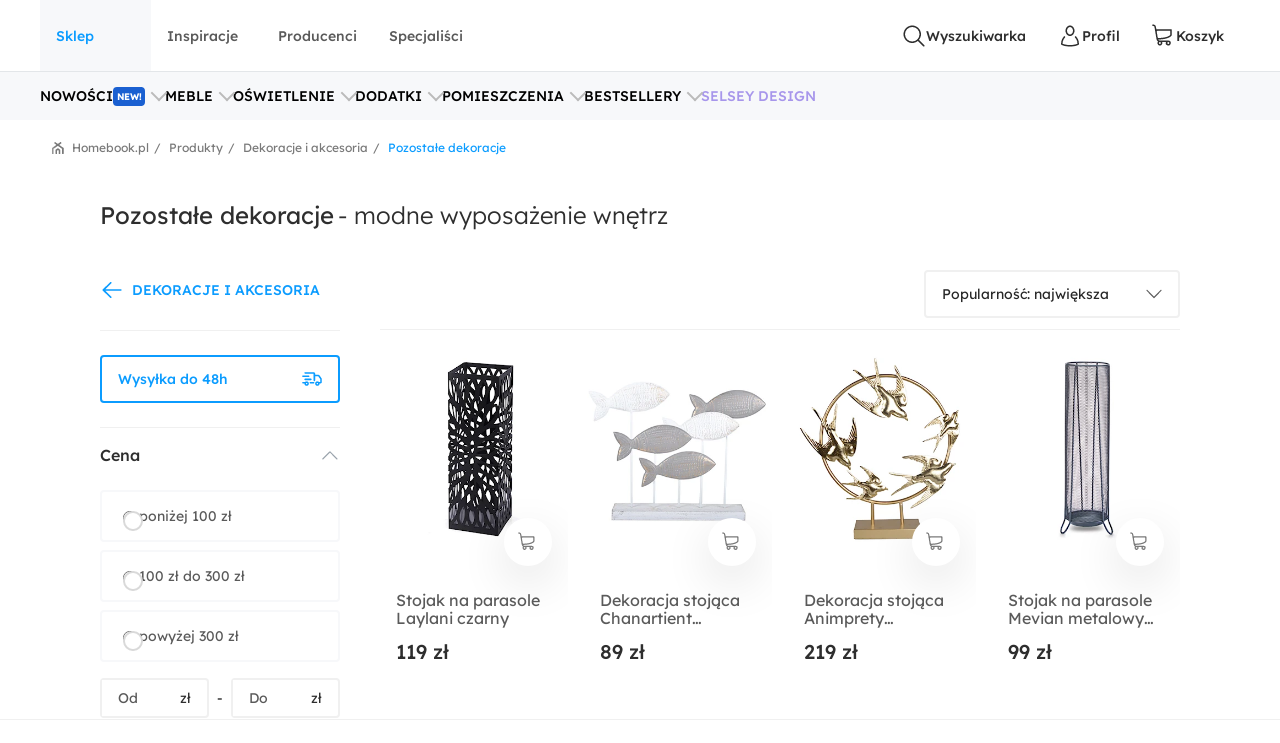

--- FILE ---
content_type: text/html; charset=utf-8
request_url: https://www.homebook.pl/produkty/pozostale-dekoracje
body_size: 70672
content:
<!DOCTYPE html>
<html lang="pl">
<head>
    <meta charset="utf-8"/>
    <meta name="viewport" content="user-scalable=no, width=device-width, initial-scale=1, maximum-scale=1"/>
    <meta name="apple-mobile-web-app-capable" content="yes"/>
    <meta name="msapplication-tap-highlight" content="no"/>
    <meta name="theme-color" content="#3FA9EE"/>
    <meta name="p:domain_verify" content="2bba43d2494340885fb758da5c231a44"/>
    <meta name="facebook-domain-verification" content="ljlcvpc7faw2fa21hz5eoq8v443n9a"/>
    <meta name="google-site-verification" content="UOEbttPHM1X4XygTQNk1QlzS0QkUzBtmdpYSEcMJy9s" />
    
<title>Pozosta&#x142;e dekoracje - Sprawd&#x17A; ceny na Black Week &#x2B50; Homebook.pl</title>
<meta name="description" content="Okazje na Black Week do -80% &#x2B50; Stylowe meble, o&#x15B;wietlenie i dekoracje do Twojego domu!"/>

            <link rel="preconnect" href="https://www.google-analytics.com" crossorigin>
        <link rel="preconnect" href="https://www.googletagmanager.com" crossorigin>
        <link rel="preconnect" href="https://std.wpcdn.pl" crossorigin>
        <link rel="preconnect" href="https://img.shmbk.pl" crossorigin>

    <script>
        !function () { var e, t, n, i, a = { passive: !0, capture: !0 }, r = new Date, o = function () { i = [], t = -1, e = null, f(addEventListener) }, s = function (i, a) { e || (e = a, t = i, n = new Date, f(removeEventListener), c()) }, c = function () { if (t >= 0 && t < n - r) { var a = { entryType: "first-input", name: e.type, target: e.target, cancelable: e.cancelable, startTime: e.timeStamp, processingStart: e.timeStamp + t }; i.map((function (e) { e(a) })), i = [] } }, l = function (e) { if (e.cancelable) { var t = (e.timeStamp > 1e12 ? new Date : performance.now()) - e.timeStamp; "pointerdown" == e.type ? function (e, t) { var n = function () { s(e, t), r() }, i = function () { r() }, r = function () { removeEventListener("pointerup", n, a), removeEventListener("pointercancel", i, a) }; addEventListener("pointerup", n, a), addEventListener("pointercancel", i, a) }(t, e) : s(t, e) } }, f = function (e) { ["mousedown", "keydown", "touchstart", "pointerdown"].map((function (t) { return e(t, l, a) })) }, u = "hidden" === document.visibilityState ? 0 : 1 / 0; addEventListener("visibilitychange", (function e(t) { "hidden" === document.visibilityState && (u = t.timeStamp, removeEventListener("visibilitychange", e, !0)) }), !0), o(), self.webVitals = self.webVitals || {}, self.webVitals.firstInputPolyfill = function (e) { i.push(e), c() }, self.webVitals.resetFirstInputPolyfill = o, self.webVitals.firstHiddenTime = u }();
        !function () { if ('PerformanceLongTaskTiming' in window) { var g = window.__tti = { e: [] }; g.o = new PerformanceObserver(function (l) { g.e = g.e.concat(l.getEntries()) }); g.o.observe({ entryTypes: ['longtask'] }) } }();
        var HB = {
            Trackers: {
                FB: [],
                WP: [],
                Bing: []
            }
        };
        WP = [];
    </script>
    

<script async src="https://www.googletagmanager.com/gtag/js?id=G-54G57XGVZB"></script>
<script>
  window.dataLayer = window.dataLayer || [];  
  function gtag(){dataLayer.push(arguments);}
  gtag('js', new Date());
  gtag('config', 'G-54G57XGVZB');
  gtag('config', 'AW-987370946', { 'groups': 'googleads' });
  gtag('config', 'AW-828195512', { 'groups': 'googleads' });
  gtag('config', 'AW-938680686', { 'groups': 'googleads' }); 
  gtag('event', 'publication', { 'id': 'Homebook_www_7797f38f-7d52-4152-b48f-3240d4df0ac3' });
</script>

    


<script>
    (function (i, s, o, g, r, a, m) {
        i['GoogleAnalyticsObject'] = r;
        i[r] = i[r] || function() {
            (i[r].q = i[r].q || []).push(arguments);
        }, i[r].l = 1 * new Date();
        a = s.createElement(o),
            m = s.getElementsByTagName(o)[0];
        a.async = 1;
        a.src = g;
        m.parentNode.insertBefore(a, m);
    })(window, document, 'script', '//www.google-analytics.com/analytics.js', 'ga');

    ga('create', 'UA-26365219-2', 'auto');
    ga('set', 'anonymizeIp', true);
    ga('set', 'transport', 'beacon');
    ga('set', 'dimension16', 'Homebook_www_7797f38f-7d52-4152-b48f-3240d4df0ac3');
    ga('send', 'pageview');
</script>

    <style>*,:after,:before{box-sizing:border-box}html{-webkit-tap-highlight-color:rgba(0,0,0,0);height:100vh}body{background-color:#fff;display:flex;flex-direction:column;height:100%;margin:0;overflow-x:hidden;overflow-y:scroll}ol,ul{list-style-type:none;margin:0;padding:0}button,input{outline:0}a{background-color:#0000}a:active,a:hover{outline:0}img{max-width:100%;vertical-align:middle}dl{margin-bottom:16px;margin-top:0}dd{margin-left:0}h1,h2,h3{margin:0 0 8px}h1,h2,h3,h4,h5,h6{color:inherit;font-weight:400}h4,h5,h6{margin:8px 0}p{margin:0 0 16px}figure{margin:0}iframe{border:none}hr{border:0;border-top:1px solid #f0f0f0;margin-bottom:16px;margin-top:16px}[role=button]{cursor:pointer}button,html input[type=button],input[type=reset],input[type=submit]{-webkit-appearance:button;appearance:button;cursor:pointer}input[type=checkbox]{margin-left:0}fieldset{border:none;margin:0;padding:0}code,kbd,pre,samp{font-family:monospace,monospace;font-size:1em}input[type=number]::-webkit-inner-spin-button,input[type=number]::-webkit-outer-spin-button{height:auto}input[type=search]{-webkit-appearance:textfield;appearance:textfield;box-sizing:border-box}input[type=search]::-webkit-search-cancel-button,input[type=search]::-webkit-search-decoration{-webkit-appearance:none;appearance:none}@media(max-width:1279px){.hb-filters__container{transform:var(--filters-container-transform,translateX(100%));visibility:var(--filters-container-visibility,hidden)}.hb-filters-toggle--container{display:none}}@font-face{font-display:swap;font-family:Lexend;font-style:normal;font-weight:400;src:url(/fonts/lexend/lexend-regular.woff2) format("woff2")}@font-face{font-display:swap;font-family:Lexend;font-style:normal;font-weight:300;src:url(/fonts/lexend/lexend-300.woff2) format("woff2")}@font-face{font-display:swap;font-family:Lexend;font-style:normal;font-weight:500;src:url(/fonts/lexend/lexend-500.woff2) format("woff2")}@font-face{ascent-override:88%;font-family:Lexend-fallback;size-adjust:110.1%;src:local("Arial")}html{-webkit-text-size-adjust:100%;text-size-adjust:100%}body{-webkit-text-size-adjust:100%;text-size-adjust:100%;-moz-osx-font-smoothing:grayscale;-webkit-font-smoothing:antialiased;color:#2e2e2e;font-family:Lexend,Lexend-fallback;font-size:14px;font-style:normal;line-height:20px;text-rendering:optimizeLegibility}@media(min-width:1280px){body{font-size:14px;line-height:20px}}h1,h2,h3,h4,h5{font-feature-settings:"pnum" on,"lnum" on,"liga" off;color:var(--heading-color,#2e2e2e);font-family:Lexend,Lexend-fallback;font-style:normal;font-weight:400}h1{font-size:28px;line-height:40px}@media(min-width:1280px){h1{font-size:38px;line-height:50px}}h2{font-size:24px;line-height:32px}@media(min-width:1280px){h2{font-size:32px;line-height:40px}}h3{font-size:18px;line-height:24px}@media(min-width:1280px){h3{font-size:24px;line-height:30px}}h4{font-size:14px;line-height:20px}@media(min-width:1280px){h4{font-size:20px;line-height:26px}}h5{font-size:14px;line-height:20px}@media(min-width:1280px){h5{font-size:18px;line-height:24px}}h6{font-size:14px;line-height:20px}@media(min-width:1280px){h6{font-size:16px;line-height:24px}}small{font-size:10px;line-height:12px}button,input,select,textarea{font-family:inherit;font-size:inherit;line-height:inherit}address{font-size:14px;font-style:normal;line-height:20px;margin-bottom:16px}@media(min-width:1280px){address{font-size:14px;line-height:20px}}a,a:focus,a:hover{color:#0b9cff;text-decoration:none}a:focus{outline:5px auto -webkit-focus-ring-color;outline-offset:-2px}dd,dt{line-height:20px}dt{font-weight:500}blockquote{border-left:5px solid #9a9a9a;font-size:18px;margin:0 0 16px;padding:8px 16px}blockquote ol:last-child,blockquote p:last-child,blockquote ul:last-child{margin-bottom:0}blockquote footer,blockquote small{color:#9a9a9a;display:block;font-size:12px;line-height:20px}blockquote footer:before,blockquote small:before{content:"— "}i{display:inline-block}b,strong{font-weight:500}.hb-btn{grid-column-gap:8px;align-items:center;background-color:var(--button-background-color,#fff);border:2px solid #0000;border-radius:4px;cursor:pointer;display:var(--button-display,inline-flex);font-size:var(--button-font-size,16px);font-weight:var(--button-font-weight,500);height:var(--button-height,48px);justify-content:center;padding:var(--button-padding,12px 16px);transition:color .15s ease-in-out,background-color .15s ease-in-out,border-color .15s ease-in-out,box-shadow .15s ease-in-out;-webkit-user-select:none;user-select:none;white-space:nowrap}.hb-btn svg{pointer-events:none}.hb-btn--primary{background-color:#0b9cff;border-color:#0b9cff;color:#fff}.hb-btn--outline-primary{background-color:#0000;border-color:#0b9cff;color:#0b9cff}.hb-btn--secondary{background-color:#ff710b;border-color:#ff710b;color:#2e2e2e}.hb-btn--outline-secondary{background-color:#0000;border-color:#ff710b;color:#ff710b}.hb-btn--tertiary{background-color:#437d88;border-color:#437d88;color:#fff}.hb-btn--outline-tertiary{background-color:#0000;border-color:#437d88;color:#437d88}.hb-btn--success{background-color:#13aa3e;border-color:#13aa3e;color:#fff}.hb-btn--outline-success{background-color:#0000;border-color:#13aa3e;color:#13aa3e}.hb-btn--danger{background-color:#ff343a;border-color:#ff343a;color:#fff}.hb-btn--outline-danger{background-color:#0000;border-color:#ff343a;color:#ff343a}.hb-btn--light{background-color:#f0f0f0;border-color:#f0f0f0;color:#2e2e2e}.hb-btn--outline-light{background-color:#0000;border-color:#f0f0f0;color:#9a9a9a}.hb-btn--dark{background-color:#5a5a5a;border-color:#5a5a5a;color:#fff}.hb-btn--outline-dark{background-color:#0000;border-color:#5a5a5a;color:#5a5a5a}.hb-add-product-modal{--dialog-body-width:fit-content;grid-gap:24px;display:grid;grid-template-areas:"alert" "product" "crossell-products";grid-template-columns:100%}@media(max-width:767px){.hb-add-product-modal{--dialog-body-padding:8px;max-height:300px}}@media(min-width:768px){.hb-add-product-modal{grid-template-areas:"alert alert" "product crossell-products";grid-template-columns:232px minmax(300px,1fr)}}@media(min-width:1024px){.hb-add-product-modal{grid-template-columns:25% minmax(300px,1fr)}}@media(max-width:767px){.hb-add-product-modal+footer{flex-direction:column}}.hb-add-product-modal__alert{grid-area:alert;-ms-grid-column:1;-ms-grid-row:1}.hb-add-product-modal__product{--product-box-details-padding:16px;grid-area:product;-ms-grid-column:1;-ms-grid-row:3}@media(min-width:768px){.hb-add-product-modal__product{border-right:2px solid #f0f0f0;padding-right:32px}}@media(max-width:767px){.hb-add-product-modal__product-card{--product-title-height:auto;--product-box-details-padding:0;--product-display:grid;--product-title-margin-top:auto;--product-title-margin-bottom:auto;grid-gap:24px;grid-template-columns:70px 1fr}}.hb-add-product-modal__crossell-products{grid-area:crossell-products;-ms-grid-column:1;-ms-grid-row:5}@media (min-width:768px){.hb-add-product-modal__alert{-ms-grid-column-span:3;-ms-grid-column:1;-ms-grid-row:1}.hb-add-product-modal__product{-ms-grid-column:1;-ms-grid-row:3}.hb-add-product-modal__crossell-products{-ms-grid-column:3;-ms-grid-row:3}}@media(max-width:767px){.hb-add-product-modal__crossell-products{padding-top:24px}}@media(min-width:1024px){.hb-add-product-modal__crossell-products{padding-right:32px}}@keyframes rotation{0%{transform:rotate(0deg)}to{transform:rotate(1turn)}}.hb-accordion summary::-webkit-details-marker,.hb-accordion summary::marker{content:"";display:none}@media(max-width:1023px){.hb-accordion summary{align-items:center;display:flex;justify-content:space-between}.hb-accordion summary:after{color:#bbb}.hb-accordion details:not([open]) summary:after{border-bottom:2px solid;border-right:2px solid;content:"";display:block;height:9px;margin-top:-4.5px;pointer-events:none;transform:rotate(45deg);width:9px}.hb-accordion details[open] summary:after{border-right:2px solid;border-top:2px solid;content:"";display:block;height:9px;pointer-events:none;transform:rotate(-45deg);width:9px}}.hb-accordion__title{color:#2e2e2e;font-size:16px;font-weight:500;margin:0}.hb-accordion__text{color:#5a5a5a;font-size:16px;font-weight:300;margin-bottom:0}@media(max-width:1023px){.hb-accordion__text{margin-top:16px}}.hb-accordion__element{border:2px solid #f7f8fa;border-radius:8px;line-height:150%;padding:24px}@media(min-width:1024px){.hb-accordion__element{padding:32px}}.hb-accordion__header{align-items:center;display:flex;margin-bottom:8px}@media(max-width:1023px){.hb-accordion__header{margin-bottom:0}}.hb-breadcrumbs{align-items:center;direction:rtl;display:flex;min-height:40px;overflow-x:auto;scroll-behavior:smooth}@media(min-width:640px){.hb-breadcrumbs::-webkit-scrollbar{height:4px;width:16px}.hb-breadcrumbs::-webkit-scrollbar-track{background:var(--scollbar-track-color,#f0f0f0);background-clip:content-box;border:6px solid #0000}.hb-breadcrumbs::-webkit-scrollbar-thumb{background:var(--scrollbar-thumb-color,#d9d9d9);background-clip:content-box;border:6px solid #0000}.hb-breadcrumbs::-webkit-scrollbar-thumb:window-inactive{background:#d9d9d999;background-clip:content-box;border:6px solid #0000}}.hb-breadcrumbs__container{position:relative}.hb-breadcrumbs__container:before{right:0}.hb-breadcrumbs__container:after,.hb-breadcrumbs__container:before{background:linear-gradient(270deg,#fff,#fff0);bottom:0;content:"";position:absolute;top:0;width:16px;z-index:5}.hb-breadcrumbs__container:after{left:0;transform:rotate(180deg)}.hb-breadcrumbs svg{color:#797979}@media(min-width:1280px){.hb-breadcrumbs{min-height:56px}}.hb-breadcrumbs__item{align-items:center;direction:ltr;display:flex;font-size:12px;font-weight:400;line-height:16px;min-height:48px;position:relative;white-space:nowrap}.hb-breadcrumbs__item a{color:inherit}.hb-breadcrumbs__item a:hover{text-decoration:underline}.hb-breadcrumbs__item:not(:first-child){color:#797979;margin-right:8px;padding-right:12px}.hb-breadcrumbs__item:not(:first-child):before{content:"/";margin-top:-6px;position:absolute;right:0;top:calc(50% - 2px)}@media(max-width:639px){.hb-breadcrumbs__item:first-child{padding-right:16px}}.hb-breadcrumbs__item:first-child{color:#0b9cff;margin-right:auto;padding-right:16px}.hb-breadcrumbs__item:last-child{padding-left:32px}.hb-breadcrumbs__item:last-child:after{background-image:url("data:image/svg+xml;charset=utf-8,%3Csvg xmlns='http://www.w3.org/2000/svg' width='12' height='12' fill='none'%3E%3Cpath fill='%23797979' d='M7.576 2.615 9.35 1.37a.31.31 0 0 0 .128-.2.323.323 0 0 0-.048-.236L8.9.136a.299.299 0 0 0-.423-.082L6.002 1.79a.301.301 0 0 1-.34 0L3.186.054a.299.299 0 0 0-.423.082l-.527.8a.319.319 0 0 0 .08.435L4.08 2.615a.308.308 0 0 1 .14.263.32.32 0 0 1-.14.262L.133 5.906a.312.312 0 0 0-.133.26v5.52c0 .084.032.163.09.222A.3.3 0 0 0 .303 12h.939a.3.3 0 0 0 .215-.092.318.318 0 0 0 .09-.221v-4.68a.321.321 0 0 1 .132-.26l3.98-2.789a.301.301 0 0 1 .34 0L9.983 6.75a.31.31 0 0 1 .133.256v4.677c0 .083.032.163.09.222a.3.3 0 0 0 .214.091h.939a.3.3 0 0 0 .215-.091.318.318 0 0 0 .09-.222V6.165a.323.323 0 0 0-.133-.259L7.575 3.133a.309.309 0 0 1-.135-.259.32.32 0 0 1 .135-.26Z'/%3E%3Cpath fill='%23797979' d='M3.57 7.915v3.771c0 .084.032.163.09.222a.3.3 0 0 0 .215.092h.938a.3.3 0 0 0 .215-.092.318.318 0 0 0 .09-.222V8.758a.323.323 0 0 1 .132-.26l.483-.35a.298.298 0 0 1 .34 0l.485.35a.317.317 0 0 1 .137.26v2.928c0 .084.032.163.09.222A.3.3 0 0 0 7 12h.936c.081 0 .159-.033.216-.092a.32.32 0 0 0 .09-.222v-3.77a.323.323 0 0 0-.132-.26L6.07 6.221a.298.298 0 0 0-.34 0L3.703 7.656a.307.307 0 0 0-.133.26Z'/%3E%3C/svg%3E");content:"";height:12px;left:12px;position:absolute;width:12px}.hb-footer{color:#404040;padding:40px 0 0}@media(max-width:1279px){.hb-footer{padding-left:32px;padding-right:32px}}@media(max-width:639px){.hb-footer{padding:0}}@media(min-width:1280px){.hb-footer{margin-left:40px;margin-right:40px}}@media(min-width:1530px){.hb-footer{margin-left:auto;margin-right:auto;width:1440px}}.hb-footer a{color:inherit}.hb-footer__main{display:flex;justify-content:space-between;overflow:hidden;padding:24px 0}@media(max-width:767px){.hb-footer__main{flex-direction:column}}@media(max-width:639px){.hb-footer__main{padding:24px 0 0}}.hb-footer__container{display:flex;gap:64px;justify-content:space-between}@media(max-width:639px){.hb-footer__container{flex-direction:column;gap:0}}.hb-footer__links{display:flex;flex-direction:column;gap:8px}@media(max-width:639px){.hb-footer__links{border-bottom:1px solid #f0f0f0;display:grid;gap:0;grid-template-areas:"title title toggle" "links links links";grid-template-columns:1fr 20px;grid-template-rows:auto 1fr}}.hb-footer__links label{grid-area:title}@media(max-width:639px){.hb-footer__links label{margin-left:16px;padding:24px 0}}.hb-footer__links nav{display:flex;flex-direction:column}.hb-footer__links nav a{padding-bottom:8px}@media(max-width:639px){.hb-footer__links nav{background-color:#f7f8fa;grid-area:links;max-height:0;overflow:hidden;padding:0 16px}.hb-footer__links nav a{border-bottom:1px solid #f0f0f0;padding:16px}}.hb-footer__links input[type=checkbox]{-webkit-tap-highlight-color:rgba(0,0,0,0);align-self:center;-webkit-appearance:none;appearance:none;border:none;grid-area:toggle;height:20px;margin-right:16px;width:20px}@media (max-width:639px){.hb-footer__links label{-ms-grid-column-span:3;-ms-grid-column:1;-ms-grid-row:1}.hb-footer__links nav{-ms-grid-column-span:5;-ms-grid-column:1;-ms-grid-row:3}.hb-footer__links input[type=checkbox]{-ms-grid-column:5;-ms-grid-row:1}}.hb-footer__links input[type=checkbox]:not(:checked){background-image:url("data:image/svg+xml;charset=utf-8,%3Csvg xmlns='http://www.w3.org/2000/svg' width='24' height='24' fill='none'%3E%3Cpath fill='%23BBB' fill-rule='evenodd' d='M12.53 15.53a.75.75 0 0 1-1.06 0l-6-6a.75.75 0 0 1 1.06-1.06L12 13.94l5.47-5.47a.75.75 0 1 1 1.06 1.06l-6 6Z' clip-rule='evenodd'/%3E%3C/svg%3E")}.hb-footer__links input[type=checkbox]:checked{background-image:url("data:image/svg+xml;charset=utf-8,%3Csvg xmlns='http://www.w3.org/2000/svg' width='24' height='24' fill='none'%3E%3Cpath fill='%23BBB' fill-rule='evenodd' d='M11.47 8.47a.75.75 0 0 1 1.06 0l6 6a.75.75 0 1 1-1.06 1.06L12 10.06l-5.47 5.47a.75.75 0 0 1-1.06-1.06l6-6Z' clip-rule='evenodd'/%3E%3C/svg%3E")}.hb-footer__links input[type=checkbox]:checked+nav{max-height:100vh}@media(min-width:640px){.hb-footer__links input[type=checkbox]{display:none}}.hb-footer__links p{font-weight:500;margin-bottom:8px}.hb-footer__links a{font-weight:300}.hb-footer__links a.red{color:#ff343a}.hb-footer__contact{display:flex;flex-direction:column}@media(max-width:767px){.hb-footer__contact{border:1px solid #f0f0f0;border-radius:8px;display:grid;grid-template-columns:repeat(3,1fr);margin-left:-16px;margin-right:-16px;margin-top:16px}.hb-footer__contact div{padding:24px 16px}}@media(max-width:639px){.hb-footer__contact{border:none;border-bottom:1px solid #f0f0f0;border-radius:0;display:flex;margin:0;padding:16px}.hb-footer__contact div{padding:0}}@media(max-width:767px){.hb-footer__contact div:last-child{border-left:1px solid #f0f0f0}}@media(max-width:639px){.hb-footer__contact div:last-child{border:none}}.hb-footer__contact svg{color:#0b9cff;margin-right:16px}.hb-footer__contact-details{align-items:center;display:flex;font-size:16px;margin-top:16px}@media(max-width:767px){.hb-footer__contact-details{font-size:14px}}.hb-footer__contact-title{font-weight:500}.hb-footer__address{display:flex;flex-direction:row;font-size:16px;font-weight:300;margin-top:16px}@media(max-width:767px){.hb-footer__address{font-size:14px}}.hb-footer__number{align-items:center;color:#282828;display:flex;font-size:20px;font-weight:500;margin-bottom:4px;margin-top:16px}@media(max-width:767px){.hb-footer__number{font-size:18px}}.hb-footer__hour{display:flex;font-weight:300;justify-content:space-between;margin-bottom:0;margin-left:40px;max-width:200px}@media(max-width:767px){.hb-footer__hour{margin-left:0}}@media(max-width:639px){.hb-footer__hour{margin-left:40px}}.hb-footer__hours{display:flex;flex-direction:column}@media(max-width:767px){.hb-footer__hours{margin-top:24px}}@media(max-width:639px){.hb-footer__hours{margin-top:0}}.hb-footer__social{align-items:center;color:#5a5a5a;display:flex;font-weight:500;justify-content:space-between;padding:32px 0;position:relative}@media(max-width:639px){.hb-footer__social{background-color:#f7f8fa;border-bottom:1px solid #f0f0f0;border-top:1px solid #f0f0f0;flex-direction:column;padding:24px}}@media(min-width:640px){.hb-footer__social:before{background-color:#f7f8fa;border-bottom:1px solid #f0f0f0;border-top:1px solid #f0f0f0;content:"";height:100%;left:calc(-50vw + 50%);position:absolute;right:calc(-50vw + 50%);z-index:-1}}.hb-footer__social-link{display:flex;gap:40px}@media(max-width:639px){.hb-footer__social-link{gap:0;justify-content:space-between;padding-bottom:24px;position:relative;width:100%}.hb-footer__social-link:before{background-color:#f0f0f0;bottom:0;content:"";height:1px;left:-24px;position:absolute;right:-24px}}.hb-footer__social-icons{align-items:center;display:flex;gap:16px}@media(max-width:767px){.hb-footer__social-icons span{display:none}}@media(max-width:639px){.hb-footer__social-icons{display:block;gap:0;padding-top:24px;width:100%}}.hb-footer__social-icons nav{display:flex}@media(max-width:639px){.hb-footer__social-icons nav{justify-content:space-between}}.hb-footer__social-icons a{align-items:center;background-color:#fff;border-radius:8px;display:flex;height:40px;justify-content:center;margin-right:8px;width:40px}.hb-footer__social-icons a svg{fill:#2e2e2e}.hb-footer__logos{align-items:center;display:flex;gap:24px;justify-content:center;padding-bottom:40px}@media(max-width:767px){.hb-footer__logos{margin-bottom:0;padding:0 16px 24px}}@media(max-width:639px){.hb-footer__logos{flex-wrap:wrap;gap:24px;padding:24px 16px;width:100%}}.hb-footer__logos-link{display:inherit}@media(min-width:768px){.hb-footer__info{display:flex;justify-content:space-between}}.hb-footer__wp{grid-column-gap:16px;align-items:center;display:flex;grid-area:wp;justify-content:center;margin:0}@media(max-width:767px){.hb-footer__wp{border-top:1px solid #f0f0f0;font-weight:300;padding:16px 16px 0}}@media(min-width:768px)and (max-width:1279px){.hb-footer__wp{border-top:1px solid #f0f0f0;margin-top:24px;padding-top:24px}}@media(min-width:1280px){.hb-footer__wp{margin-left:auto}}.hb-footer__nav{grid-area:nav}.hb-footer__nav a:first-child{margin-right:16px}@media(max-width:767px){.hb-footer__nav{border-top:1px solid #f0f0f0;display:flex;justify-content:space-between;padding:16px}}@media(min-width:640px){.hb-footer__nav{padding-left:0;padding-right:0}}@media(min-width:768px){.hb-footer__nav{margin-left:auto}}.hb-screening{height:380px}.hb-screening__banner{display:none}@media(max-width:1279px){.hb-screening{display:none}}.hb-layout{background:var(--layout-background,#0000);display:flex;flex:1 0 auto;flex-direction:column;padding-bottom:var(--layout-extra-product-filter-space,0)}@media(min-width:1280px){.hb-layout--screening{--professionals-padding-top:40px;--projects-padding-top:64px;--photos-padding-top:64px;--photos-hero-slider-margin-top:-88px;--layout-content-background:#fff}}.hb-layout__header:not(.is-empty){background:#fff;position:sticky;top:0;z-index:10}@media(max-width:1279px){.hb-layout__header:not(.is-empty){border-bottom:1px solid #f0f0f0}}.hb-layout__header.is-empty{border-bottom:1px solid #f0f0f0;display:flex;height:68px;justify-content:center;margin-bottom:16px}@media(min-width:1280px){.hb-layout__header.is-empty{height:72px}}.hb-layout__body{background:var(--layout-content-background,#0000);color:var(--text-color,#2e2e2e);display:flex;flex:1 0 auto;flex-direction:column;padding-bottom:32px;position:relative;visibility:var(--content-visibility,hidden)}@media(min-width:1280px){.hb-layout__body{padding-bottom:64px}.hb-layout--screening .hb-layout__body{box-shadow:0 10px 50px #0000001a}}.hb-layout__breadcrumbs{background:#fff;flex:1 0 auto}@media(max-width:639px){.hb-layout__breadcrumbs{margin-left:0;margin-right:0;position:relative}.hb-layout__breadcrumbs:after,.hb-layout__breadcrumbs:before{content:"";height:100%;position:absolute;top:0;width:16px;z-index:1}.hb-layout__breadcrumbs:after{background:linear-gradient(270deg,#fff 41.18%,#fff0);right:0}.hb-layout__breadcrumbs:before{background:linear-gradient(90deg,#fff 41.18%,#fff0);left:0}}.hb-layout__cookies:not(:empty){border-bottom:1px solid #f0f0f0;margin-bottom:1px}@media(min-width:1024px){.hb-layout__cookies{background-color:#fff;border-bottom:none;border-top:1px solid #f0f0f0;bottom:0;margin-bottom:0;position:fixed;width:100%;z-index:999999}}.has-fullscreen .hb-layout,.has-lightbox .hb-layout{display:none}.hb-layout__safe-zone{align-items:center;background-color:#f1f7f8;color:#57a0ae;display:flex;font-size:12px;font-weight:400;gap:8px;height:20px;justify-content:center;margin-bottom:16px;margin-top:8px}@media(min-width:1024px){.hb-layout__safe-zone{height:32px;margin-bottom:24px}}.hb-main{flex:1 0 auto}@media(min-width:768px){.hb-container{margin:0 auto;width:530px}}@media(min-width:1280px){.hb-container{width:735px}}.hb-wrap{margin-left:auto;margin-right:auto}@media(min-width:1280px){.hb-wrap{padding-left:60px;padding-right:60px}}@media(min-width:1530px){.hb-wrap{max-width:1440px}}@media(min-width:1920px){.hb-wrap{padding-left:0;padding-right:0}}.hb-wrap-fluid{margin-left:16px;margin-right:16px}@media(min-width:640px){.hb-wrap-fluid{margin-left:32px;margin-right:32px}}@media(min-width:1280px){.hb-wrap-fluid{margin-left:40px;margin-right:40px}}@media(min-width:1530px){.hb-wrap-fluid{margin-left:auto;margin-right:auto;width:1440px}}.hb-navbar{align-items:stretch;display:flex}@media(min-width:375px){.hb-navbar{grid-column-gap:8px}}.hb-navbar input[type=checkbox]{display:none}.hb-navbar input[type=checkbox]:checked~.hb-navbar__backdrop{opacity:1;pointer-events:all}.hb-navbar input[type=checkbox]:checked~.hb-navbar__navigation{transform:none}@media(min-width:1280px){.hb-navbar__trigger{--button-display:none}}.hb-navbar__close{align-items:center;color:#5a5a5a;display:flex;height:48px;justify-content:center;width:48px}.hb-navbar__backdrop{background:#000c;height:100vh;left:0;opacity:0;pointer-events:none;position:fixed;top:0;width:100vw;z-index:30}.hb-navbar__backdrop.appear-active,.hb-navbar__backdrop.appear-done,.hb-navbar__backdrop.enter-active,.hb-navbar__backdrop.enter-done,.hb-navbar__backdrop.show{opacity:.8}@media(min-width:1280px){.hb-navbar__backdrop{display:none}}.hb-navbar__navigation header{align-items:center;display:flex;font-size:22px;justify-content:space-between;line-height:150%;padding:16px}@media(min-width:1280px){.hb-navbar__navigation header{display:none}}@media(max-width:1279px){.hb-navbar__navigation{background:#fff;display:grid;grid-template-rows:80px 1fr;height:100%;left:0;max-width:360px;min-width:320px;position:fixed;top:0;transform:translateX(-100%);transition:transform .3s ease-in-out;z-index:31}}.hb-navbar__action{grid-column-gap:8px;--button-height:72px;--button-font-size:14px;align-items:center;background:none;border:none;color:#2e2e2e;cursor:pointer;display:var(--button-display,inline-flex);font-size:var(--button-font-size,16px);font-weight:var(--button-font-weight,500);height:var(--button-height,48px);justify-content:center;outline:0;padding:var(--button-padding,12px 16px);position:relative;transition:color .15s ease-in-out,background-color .15s ease-in-out,border-color .15s ease-in-out,box-shadow .15s ease-in-out;-webkit-user-select:none;user-select:none;white-space:nowrap}.hb-navbar__action svg{pointer-events:none}.hb-navbar__action:hover{color:#0b9cff}.hb-navbar__action--cart{grid-column-gap:4px}@media(max-width:1279px){.hb-navbar__action{padding:0;width:48px}}@media(min-width:1280px){.hb-navbar__action:after{content:attr(data-text)}}@media(max-width:767px){.hb-navbar__action--like{display:none}}.hb-navbar__brand{color:#0b9cff;display:flex;height:72px;width:120px}@media(max-width:1279px){.hb-navbar__brand{margin-right:auto}}@media(min-width:1280px){.hb-navbar__brand{margin:0 auto;width:180px}}.hb-navbar__badge{align-items:center;background:#ff343a;border-radius:64px;color:#fff;display:flex;font-size:10px;height:16px;justify-content:center;left:24px;position:absolute;top:16px;width:16px}.hb-form-control{flex:1 0 auto;margin-top:8px;position:relative}.hb-form-control label{color:var(--placeholder-color,#797979);left:18px;line-height:48px;pointer-events:none;position:absolute;top:0;transition:all .3s ease-in}.hb-form-control input,.hb-form-control textarea{align-items:center;-webkit-appearance:none;appearance:none;border:2px solid #f0f0f0;border-radius:4px;color:#282828;display:inline-flex;min-height:48px;outline:0;padding-left:16px;padding-right:16px;width:100%}.hb-form-control input:-webkit-autofill,.hb-form-control textarea:-webkit-autofill{box-shadow:inset 0 0 0 1000px #fff}.hb-form-control input:focus:not([readonly]),.hb-form-control textarea:focus:not([readonly]){border-color:#b7e2ff}.hb-form-control input.input-validation-error,.hb-form-control textarea.input-validation-error{border-color:#ffc3b9}.hb-form-control input[readonly],.hb-form-control textarea[readonly]{color:#797979}.hb-form-control input::placeholder,.hb-form-control textarea::placeholder{color:#fff}.hb-form-control input:focus~label,.hb-form-control input:not(:placeholder-shown)~label,.hb-form-control textarea:focus~label,.hb-form-control textarea:not(:placeholder-shown)~label{background:#fff;color:var(--color,#0b9cff);display:block;font-size:12px;left:8px;line-height:18px;max-width:300px;overflow:hidden;padding:0 8px;position:absolute;text-overflow:ellipsis;top:-8px;white-space:nowrap}.hb-form-control input:focus:hover~label,.hb-form-control input:not(:placeholder-shown):hover~label,.hb-form-control textarea:focus:hover~label,.hb-form-control textarea:not(:placeholder-shown):hover~label{--color:#077dcd}.hb-form-control input[readonly]:hover~label,.hb-form-control input[readonly]~label,.hb-form-control textarea[readonly]:hover~label,.hb-form-control textarea[readonly]~label{--color:#797979}.hb-form-control input.input-validation-error,.hb-form-control textarea.input-validation-error{background-image:url("data:image/svg+xml;charset=utf-8,%3Csvg xmlns='http://www.w3.org/2000/svg' width='20' height='20'%3E%3Cpath fill='%23ff343a' d='M9.163 10 7.47 8.326a.62.62 0 0 1-.167-.428.57.57 0 0 1 .177-.418.57.57 0 0 1 .418-.177.62.62 0 0 1 .428.167L10 9.163l1.674-1.693c.174-.161.369-.211.586-.149s.356.201.418.418.013.412-.149.586l-1.693 1.674 1.693 1.674c.161.174.211.369.149.586s-.201.356-.418.419-.412.013-.586-.149L10 10.836l-1.674 1.693a.62.62 0 0 1-.428.167.57.57 0 0 1-.418-.177.57.57 0 0 1-.177-.418.62.62 0 0 1 .167-.428L9.163 10zM10 17.143c2.021-.05 3.705-.747 5.05-2.093s2.043-3.029 2.093-5.05c-.05-2.021-.747-3.705-2.093-5.05S12.021 2.907 10 2.857c-2.021.05-3.705.747-5.05 2.093S2.907 7.979 2.857 10c.05 2.021.747 3.705 2.093 5.05s3.029 2.043 5.05 2.093zm0 1.191c-2.356-.062-4.319-.877-5.887-2.446S1.729 12.356 1.667 10c.062-2.356.877-4.319 2.446-5.887S7.644 1.729 10 1.667c2.356.062 4.319.877 5.888 2.446S18.271 7.644 18.333 10c-.062 2.356-.877 4.319-2.446 5.888S12.356 18.271 10 18.333z'/%3E%3C/svg%3E");background-position:calc(100% - 16px);background-repeat:no-repeat;padding-right:40px}.hb-form-control input.input-validation-error:focus~label,.hb-form-control input.input-validation-error:not(:placeholder-shown)~label,.hb-form-control textarea.input-validation-error:focus~label,.hb-form-control textarea.input-validation-error:not(:placeholder-shown)~label{color:#ff343a}.hb-form-control input.input-validation-error:focus:hover~label,.hb-form-control input.input-validation-error:not(:placeholder-shown):hover~label,.hb-form-control textarea.input-validation-error:focus:hover~label,.hb-form-control textarea.input-validation-error:not(:placeholder-shown):hover~label{color:#c82a2b}.hb-form-control input.input-validation-error:hover,.hb-form-control textarea.input-validation-error:hover{background-image:url("data:image/svg+xml;charset=utf-8,%3Csvg xmlns='http://www.w3.org/2000/svg' width='20' height='20'%3E%3Cpath fill='%23c82a2b' d='M9.163 10 7.47 8.326a.62.62 0 0 1-.167-.428.57.57 0 0 1 .177-.418.57.57 0 0 1 .418-.177.62.62 0 0 1 .428.167L10 9.163l1.674-1.693c.174-.161.369-.211.586-.149s.356.201.418.418.013.412-.149.586l-1.693 1.674 1.693 1.674c.161.174.211.369.149.586s-.201.356-.418.419-.412.013-.586-.149L10 10.836l-1.674 1.693a.62.62 0 0 1-.428.167.57.57 0 0 1-.418-.177.57.57 0 0 1-.177-.418.62.62 0 0 1 .167-.428L9.163 10zM10 17.143c2.021-.05 3.705-.747 5.05-2.093s2.043-3.029 2.093-5.05c-.05-2.021-.747-3.705-2.093-5.05S12.021 2.907 10 2.857c-2.021.05-3.705.747-5.05 2.093S2.907 7.979 2.857 10c.05 2.021.747 3.705 2.093 5.05s3.029 2.043 5.05 2.093zm0 1.191c-2.356-.062-4.319-.877-5.887-2.446S1.729 12.356 1.667 10c.062-2.356.877-4.319 2.446-5.887S7.644 1.729 10 1.667c2.356.062 4.319.877 5.888 2.446S18.271 7.644 18.333 10c-.062 2.356-.877 4.319-2.446 5.888S12.356 18.271 10 18.333z'/%3E%3C/svg%3E")}.hb-form-control input.input-validation-error:hover~.field-validation-error,.hb-form-control textarea.input-validation-error:hover~.field-validation-error{color:#c82a2b}.hb-form-control input:required~label:after,.hb-form-control input[data-val-required]~label:after,.hb-form-control textarea:required~label:after,.hb-form-control textarea[data-val-required]~label:after{color:#ff343a;content:" *"}.hb-form-control textarea{height:120px;padding-bottom:16px;padding-top:16px;resize:vertical}.hb-form-control textarea.input-validation-error{background-position:calc(100% - 16px) 16px}.hb-form-control textarea~label{line-height:24px;padding-top:16px}.hb-newsletter-form{--placeholder-color:#141414;--heading-color:#fff;background:#0b9cff;border-radius:8px;color:#fff;margin-bottom:16px;padding:24px}@media(min-width:1280px){.hb-newsletter-form{grid-column-gap:64px;display:grid;grid-template-columns:220px 1fr;padding:56px}}.hb-newsletter-form form{grid-row-gap:8px;display:grid;grid-template-rows:1fr 1fr;margin-bottom:16px}@media(min-width:1280px){.hb-newsletter-form form{grid-column-gap:8px;grid-template-columns:1fr 124px;grid-template-rows:max-content}}.hb-newsletter-form input[type=email]{border-color:#fff}.hb-newsletter-form label{font-size:16px}.hb-newsletter-form button{background:#077dcd;border:2px solid #077dcd;border-radius:4px;color:#fff;font-size:16px;font-weight:400}.hb-newsletter-form fieldset{margin:0}.hb-newsletter-form__title{font-size:20px;font-weight:500;line-height:150%;margin-bottom:16px}@media(min-width:1280px){.hb-newsletter-form__title{font-size:24px}}@media(max-width:1279px){.hb-newsletter-form__photo{display:none}}@media(max-width:1023px){.hb-newsletter-form__list{--scollbar-track-color:#0b9cff;--scrollbar-track-margin-left:24px;--scrollbar-track-margin-right:24px;overflow-scrolling:touch;display:flex;margin:0 -24px 16px;overflow-x:auto;padding:0 24px 8px;will-change:scroll-position}.hb-newsletter-form__list::-webkit-scrollbar{background-clip:padding-box;border-radius:16px;height:4px}.hb-newsletter-form__list::-webkit-scrollbar-track{background-color:var(--scollbar-track-color,#f0f0f0);border-radius:16px;margin-left:var(--scrollbar-track-margin-left,16px);margin-right:var(--scrollbar-track-margin-right,16px)}}@media(max-width:1023px)and (min-width:640px){.hb-newsletter-form__list::-webkit-scrollbar-track{margin-left:var(--scrollbar-track-margin-left,32px);margin-right:var(--scrollbar-track-margin-right,32px)}}@media(max-width:1023px){.hb-newsletter-form__list::-webkit-scrollbar-thumb{background-clip:padding-box;background-color:var(--scollbar-thumb-color,#d9d9d9);border-radius:16px}}@media(min-width:1024px){.hb-newsletter-form__list{display:grid;grid-template-columns:repeat(4,1fr);margin-bottom:16px}}.hb-newsletter-form__list li{grid-column-gap:8px;align-items:center;display:grid;font-size:16px;grid-template-columns:24px 1fr;line-height:100%;white-space:nowrap}@media(max-width:1023px){.hb-newsletter-form__list li:not(:first-child){margin-left:16px}}@media(min-width:1024px){.hb-newsletter-form__list li:not(:first-child){margin-left:auto}}.hb-newsletter-form__consent{font-size:13px;font-weight:300;overflow:auto}.hb-newsletter-form__consent a{color:inherit;text-decoration:underline}.hb-usp{align-items:center;background:var(--color-background,#0b9cff);border-radius:64px;display:grid;font-weight:500;grid-template-areas:"icon text timer more";grid-template-columns:auto 1fr auto;height:56px;margin:16px 0;padding-left:24px;width:100%}@media(max-width:767px){.hb-usp{border-radius:4px;grid-template-areas:"icon text timer";grid-template-columns:auto 1fr auto;height:72px;padding:0 12px}}.hb-usp,.hb-usp:hover{color:var(--color-text,#fff)}.hb-usp:hover{filter:brightness(85%)}.hb-usp__text{-webkit-line-clamp:2;-webkit-box-orient:vertical;display:block;display:-webkit-box;font-size:14px;grid-area:text;-ms-grid-column:2;-ms-grid-row:1;line-height:18px;overflow:hidden;text-overflow:ellipsis}@media(max-width:767px){.hb-usp__text{font-size:12px}}.hb-usp__icon{grid-area:icon;-ms-grid-column:1;-ms-grid-row:1;margin-right:8px}.hb-usp__title{flex-wrap:wrap}.hb-usp__timer,.hb-usp__title{align-items:center;display:flex}.hb-usp__timer{gap:8px;grid-area:timer;-ms-grid-column:3;-ms-grid-row:1;margin-left:16px}@media(min-width:1280px){.hb-usp__timer{margin-right:auto}}.hb-usp__more{align-items:center;background:var(--button-color-background,#0b9cff);border-radius:64px;color:var(--color-background,#fff);display:none;font-size:14px;grid-area:more;-ms-grid-column:4;-ms-grid-row:1;height:56px;margin-left:16px;padding:16px}@media (max-width:767px){.hb-usp__text{-ms-grid-column:2;-ms-grid-row:1}.hb-usp__icon{-ms-grid-column:1;-ms-grid-row:1}.hb-usp__timer{-ms-grid-column:3;-ms-grid-row:1}}@media(min-width:768px){.hb-usp__more{display:flex}.hb-usp__more:before{content:attr(data-text)}}.hb-timer{display:flex;gap:16px;height:var(--timer-height,48px);padding:var(--timer-padding,8px)}@media(max-width:767px){.hb-timer{background-color:var(--color-background,#bbb);border-radius:8px;filter:brightness(155%) saturate(90%);gap:8px}}.hb-timer__times{grid-column-gap:8px;align-items:center;display:grid;grid-template-areas:"time separator" "desc separator";justify-items:center}.hb-timer__times:not(:last-of-type):after{-ms-grid-row-span:2;align-self:center;content:":";grid-area:separator;-ms-grid-column:3;-ms-grid-row:1}@media(min-width:768px){.hb-timer__times:not(:last-of-type):after{margin-right:-8px}.hb-timer__times{grid-template-areas:"time desc separator";min-width:72px}.hb-timer__times:not(:last-of-type):after{-ms-grid-row-span:1;-ms-grid-column:3;-ms-grid-row:1}}.hb-timer__time{font-size:12px;font-weight:500;grid-area:time;-ms-grid-column:1;-ms-grid-row:1;line-height:130%;text-align:center;width:24px}.hb-timer__desc{font-size:11px;font-weight:300;grid-area:desc;-ms-grid-column:1;-ms-grid-row:2;line-height:16px}@media (min-width:768px){.hb-timer__time{-ms-grid-column:1;-ms-grid-row:1}.hb-timer__desc{-ms-grid-column:2;-ms-grid-row:1}}.hb-timer__offer-text--usp{margin-left:8px}@media(max-width:767px){.hb-timer__offer-text--usp{display:none}.hb-timer--empty{font-size:12px;max-width:100px;text-align:center}}.hb-values{margin-bottom:16px}.hb-values__container{grid-gap:24px;display:grid;grid-template-columns:repeat(2,1fr)}@media(max-width:1023px){.hb-values__container{grid-gap:8px;grid-template-columns:1fr}}@media(min-width:1024px){.hb-values__container details>summary{pointer-events:none}.hb-values__container details summary{background:none}}@media(max-width:1023px){.hb-values__description{display:none}}.hb-values__icon{color:#0b9cff;margin-right:16px}.hb-modal{bottom:0;display:flex;height:100%;justify-content:center;left:0;position:fixed;top:0;width:100%;z-index:30}@media(max-width:1279px){.hb-modal{justify-content:flex-end}}.hb-backdrop{background:#000c;height:100vh;left:0;opacity:0;position:fixed;top:0;width:100vw;z-index:30}.hb-backdrop.appear-active,.hb-backdrop.appear-done,.hb-backdrop.enter-active,.hb-backdrop.enter-done,.hb-backdrop.show{opacity:.8}.grecaptcha-badge{visibility:collapse!important}.hb-toastr{grid-column-gap:16px;border-radius:8px 8px 0 0;bottom:0;color:#fff;display:flex;left:0;opacity:0;padding:24px 16px;position:fixed;right:0;z-index:10}.hb-toastr svg{color:#fff}@media(max-width:360px){.hb-toastr{max-width:100%}}.hb-toastr.show{opacity:1}.hb-toastr__container{display:flex;justify-content:space-between;width:100%}.hb-toastr__button{border:none;height:100%}.hb-toastr--info{background-color:#077dcd}.hb-toastr--warning{background-color:#b19700}.hb-toastr--success{background-color:#0f8830}.hb-toastr--error{background-color:#c82a2b}.hb-toastr__title{font-weight:500}.hb-toastr__message{word-wrap:break-word;color:#fff;padding-left:16px;position:relative}.hb-toastr [data-dismiss=toast]{font-size:24px;margin-left:auto}#toast-container{position:fixed;right:16px;top:16px;z-index:999999}:root{--swiper-navigation-size:40px;--swiper-theme-color:#000}.hb-swiper{position:relative;z-index:1}.hb-swiper.is-scrollable{--swiper-scrollbar-display:block;--swiper-padding-bottom:16px;--swiper-navigation-display:none}@media(min-width:1024px){.hb-swiper{--swiper-scrollbar-display:none}}@media(max-width:1023px){.hb-swiper{--swiper-padding-bottom:16px}}.hb-swiper .swiper{--swiper-scrollbar-bottom:0;--swiper-scrollbar-sides-offset:8px;--swiper-scrollbar-bg-color:#f0f0f0;--swiper-scrollbar-drag-bg-color:#d9d9d9;margin:var(--swiper-margin,0 -8px);padding-bottom:var(--swiper-padding-bottom,0)}.hb-swiper .swiper-scrollbar{display:var(--swiper-scrollbar-display,block)}.hb-swiper__wrapper{overflow:hidden}.hb-swiper .swiper-wrapper{display:flex}.hb-swiper .swiper-slide{align-items:stretch;display:flex;flex-direction:column;flex-shrink:0;padding:var(--swiper-slide-padding,0 8px);width:var(--swiper-slide-width,100%)}.hb-swiper .swiper-button-next,.hb-swiper .swiper-button-prev{background:#fff;border:0;border-radius:100%;box-shadow:0 8px 24px #0000001f;display:var(--swiper-navigation-display,flex);width:var(--swiper-navigation-size,40px)}.hb-swiper .swiper-button-next.swiper-button-disabled,.hb-swiper .swiper-button-prev.swiper-button-disabled{display:var(--swiper-navigation-display,none)}.hb-swiper .swiper-button-next:after,.hb-swiper .swiper-button-prev:after{display:none}.hb-swiper .swiper-button-next svg,.hb-swiper .swiper-button-prev svg{height:auto;width:auto}@media(max-width:1023px){.hb-swiper .swiper-button-next,.hb-swiper .swiper-button-prev{display:var(--swiper-navigation-display,none)}}.hb-swiper .swiper-button-next{right:calc(0px - var(--swiper-navigation-size, 40px)/2)}.hb-swiper .swiper-button-prev{left:calc(0px - var(--swiper-navigation-size, 40px)/2)}.hb-slot{display:flex;justify-content:center}.is-scroll-lock{overflow:hidden}.is-visuallyhidden{visibility:hidden}.is-totallyhidden{left:-99999px;position:absolute;top:-99999px;visibility:hidden}.is-hidden{display:none!important}.hide-toggle-when-expanded[aria-expanded=true]{display:none}.is-loading{opacity:.5;pointer-events:none}.is-sticky{position:sticky;top:60px;z-index:5}@media(min-width:1280px){.is-sticky{top:100px}}.is-fixed{position:fixed;z-index:10}.is-required:after{color:#ff6466;content:"*";margin-left:4px}._cf:after,._cf:before{content:" ";display:table}._cf:after{clear:both}._w3of4{width:75%}._w42p{width:42%}._w28p{width:28%}._w60p{width:60%}._w33p{width:33%}._w95p{width:95%}._w100p{width:100%}._wa{width:auto}._h100p{height:100%}._twsn{white-space:nowrap}._twsnm{white-space:normal}._te{display:block;white-space:nowrap}._te,._teml{overflow:hidden;text-overflow:ellipsis}._teml{-webkit-line-clamp:var(--line-clamp,1);-webkit-box-orient:vertical;display:-webkit-box}._ts{color:#0000;font:0/0 serif;text-shadow:none}._wbbw{-webkit-hyphens:auto;hyphens:auto;word-break:break-word}._wbba{word-break:break-all}._wspl{white-space:pre-line}._wsnw{white-space:nowrap}._lts{letter-spacing:2px}._tfw3{font-weight:300}._tfw4{font-weight:400}._tfw5{font-weight:500}._tac{text-align:center}._tar{text-align:right}._tal{text-align:left}._tspl{font-size:16px;line-height:22px}@media(min-width:1280px){._tspl{font-size:18px;line-height:24px}}._tsp{font-size:14px;line-height:20px}@media(min-width:1280px){._tsp{font-size:14px;line-height:20px}}._tsps{font-size:12px;line-height:16px}@media(min-width:1280px){._tsps{font-size:12px;line-height:16px}}._tspm{font-size:16px;line-height:150%}@media(min-width:1280px){._tspm{font-size:16px;line-height:150%}}._tsh1{font-size:28px;line-height:40px}@media(min-width:1280px){._tsh1{font-size:38px;line-height:50px}}._tsh2{font-size:24px;line-height:32px}@media(min-width:1280px){._tsh2{font-size:32px;line-height:40px}}._tsh3{font-size:18px;line-height:24px}@media(min-width:1280px){._tsh3{font-size:24px;line-height:30px}}._tsh4{font-size:14px;line-height:20px}@media(min-width:1280px){._tsh4{font-size:20px;line-height:26px}}._tsh5{font-size:14px;line-height:20px}@media(min-width:1280px){._tsh5{font-size:18px;line-height:24px}}._tsh6{font-size:14px;line-height:20px}@media(min-width:1280px){._tsh6{font-size:16px;line-height:24px}}._tst{font-size:36px;line-height:50px}@media(min-width:1280px){._tst{font-size:46px;line-height:60px}}._tsl{font-size:18px;line-height:26px}@media(min-width:1280px){._tsl{font-size:22px;line-height:30px}}._tslm{font-size:18px;line-height:150%}@media(min-width:1280px){._tslm{font-size:20px;line-height:150%}}._tssh{font-size:12px;line-height:14px}@media(min-width:1280px){._tssh{font-size:14px;line-height:16px}}._tsi{font-size:26px;line-height:26px}@media(min-width:1280px){._tsi{font-size:30px;line-height:30px}}._tc{color:#9a9a9a;font-family:Lexend,Lexend-fallback;font-size:12px;letter-spacing:2px;line-height:14px;text-transform:uppercase}@media(min-width:1280px){._tc{font-size:14px;line-height:14px}}._tl{align-items:center;display:flex}._tl i{color:#0b9cff;font-size:24px}@media(min-width:1280px){._tl i{display:none}._tl:before{background:var(--border-color,#d65900);content:"";height:2px;margin-left:-60px;margin-right:24px;width:36px}}@media(min-width:1280px)and (min-width:1540px){._tl:before{margin-left:-88px;width:64px}}._ttu{text-transform:uppercase}._ttl{text-transform:lowercase}._tfl:first-letter{text-transform:uppercase}._tfb,._tfh{font-family:Lexend,Lexend-fallback}._tcb{color:#0b9cff}._tcbd{color:#05568d}._tco{color:#d65900}._tct,._tct:active ._tct:hover,._tct:focus{color:#2e2e2e}._tcl{color:#797979}._tcd{color:#2e2e2e}._tcw{color:#fff}._tcyt{color:#cd201f}._tcg{color:#5ec47f}._tcgd{color:#3db862}._tcr{color:#ff6466}._tcbk{color:#2e2e2e}._tpca:after,._tpcb:before{content:attr(data-text)}._tnd,._tnd:active ._tnd:hover,._tnd:focus{text-decoration:none}._tdu{text-decoration:underline}._cv{flex-direction:column;height:100%}._ch,._cv{align-items:center;display:flex;justify-content:center}._ch{flex-direction:row;width:100%}._oa{overflow:auto}._slider-aspect-ratio{padding-bottom:45%}@media(min-width:640px){._slider-aspect-ratio{padding-bottom:35%}}@media(min-width:1280px){._slider-aspect-ratio{padding-bottom:33%}}._mobile-divider{border-top:8px solid #fff;margin-left:-16px;margin-right:-16px}@media(min-width:640px){._mobile-divider{margin-left:-32px;margin-right:-32px}}@media(min-width:1280px){._mobile-divider{margin-left:-40px;margin-right:-40px}}@media(min-width:1024px){._mobile-divider{display:none}}._touch-action-none{touch-action:none}._fg{flex-grow:1}._ma0{margin:0}._ma1x{margin:8px}._ma2x{margin:16px}._ma3x{margin:24px}._ma4x{margin:32px}._ma5x{margin:40px}._ma6x{margin:48px}._ma7x{margin:56px}._ma8x{margin:64px}._ma9x{margin:72px}._ma10x{margin:80px}._ma11x{margin:88px}._ma2d{margin:4px}._ma4d{margin:2px}._maa{margin:auto}._mt0{margin-top:0}._mt1x{margin-top:8px}._mt2x{margin-top:16px}._mt3x{margin-top:24px}._mt4x{margin-top:32px}._mt5x{margin-top:40px}._mt6x{margin-top:48px}._mt7x{margin-top:56px}._mt8x{margin-top:64px}._mt9x{margin-top:72px}._mt10x{margin-top:80px}._mt11x{margin-top:88px}._mt2d{margin-top:4px}._mt4d{margin-top:2px}._mta{margin-top:auto}._mb0{margin-bottom:0}._mb1x{margin-bottom:8px}._mb2x{margin-bottom:16px}._mb3x{margin-bottom:24px}._mb4x{margin-bottom:32px}._mb5x{margin-bottom:40px}._mb6x{margin-bottom:48px}._mb7x{margin-bottom:56px}._mb8x{margin-bottom:64px}._mb9x{margin-bottom:72px}._mb10x{margin-bottom:80px}._mb11x{margin-bottom:88px}._mb2d{margin-bottom:4px}._mb4d{margin-bottom:2px}._mba{margin-bottom:auto}._ml0{margin-left:0}._ml1x{margin-left:8px}._ml2x{margin-left:16px}._ml3x{margin-left:24px}._ml4x{margin-left:32px}._ml5x{margin-left:40px}._ml6x{margin-left:48px}._ml7x{margin-left:56px}._ml8x{margin-left:64px}._ml9x{margin-left:72px}._ml10x{margin-left:80px}._ml11x{margin-left:88px}._ml2d{margin-left:4px}._ml4d{margin-left:2px}._mla{margin-left:auto}._mr0{margin-right:0}._mr1x{margin-right:8px}._mr2x{margin-right:16px}._mr3x{margin-right:24px}._mr4x{margin-right:32px}._mr5x{margin-right:40px}._mr6x{margin-right:48px}._mr7x{margin-right:56px}._mr8x{margin-right:64px}._mr9x{margin-right:72px}._mr10x{margin-right:80px}._mr11x{margin-right:88px}._mr2d{margin-right:4px}._mr4d{margin-right:2px}._mra{margin-right:auto}._mh0{margin-left:0;margin-right:0}._mh1x{margin-left:8px;margin-right:8px}._mh2x{margin-left:16px;margin-right:16px}._mh3x{margin-left:24px;margin-right:24px}._mh4x{margin-left:32px;margin-right:32px}._mh5x{margin-left:40px;margin-right:40px}._mh6x{margin-left:48px;margin-right:48px}._mh7x{margin-left:56px;margin-right:56px}._mh8x{margin-left:64px;margin-right:64px}._mh9x{margin-left:72px;margin-right:72px}._mh10x{margin-left:80px;margin-right:80px}._mh11x{margin-left:88px;margin-right:88px}._mh2d{margin-left:4px;margin-right:4px}._mh4d{margin-left:2px;margin-right:2px}._mha{margin-left:auto;margin-right:auto}._mv0{margin-bottom:0;margin-top:0}._mv1x{margin-bottom:8px;margin-top:8px}._mv2x{margin-bottom:16px;margin-top:16px}._mv3x{margin-bottom:24px;margin-top:24px}._mv4x{margin-bottom:32px;margin-top:32px}._mv5x{margin-bottom:40px;margin-top:40px}._mv6x{margin-bottom:48px;margin-top:48px}._mv7x{margin-bottom:56px;margin-top:56px}._mv8x{margin-bottom:64px;margin-top:64px}._mv9x{margin-bottom:72px;margin-top:72px}._mv10x{margin-bottom:80px;margin-top:80px}._mv11x{margin-bottom:88px;margin-top:88px}._mv2d{margin-bottom:4px;margin-top:4px}._mv4d{margin-bottom:2px;margin-top:2px}._mva{margin-bottom:auto;margin-top:auto}._pa0{padding:0}._pa1x{padding:8px}._pa2x{padding:16px}._pa3x{padding:24px}._pa4x{padding:32px}._pa5x{padding:40px}._pa6x{padding:48px}._pa7x{padding:56px}._pa8x{padding:64px}._pa9x{padding:72px}._pa10x{padding:80px}._pa11x{padding:88px}._pa2d{padding:4px}._pa4d{padding:2px}._pt0{padding-top:0}._pt1x{padding-top:8px}._pt2x{padding-top:16px}._pt3x{padding-top:24px}._pt4x{padding-top:32px}._pt5x{padding-top:40px}._pt6x{padding-top:48px}._pt7x{padding-top:56px}._pt8x{padding-top:64px}._pt9x{padding-top:72px}._pt10x{padding-top:80px}._pt11x{padding-top:88px}._pt2d{padding-top:4px}._pt4d{padding-top:2px}._pb0{padding-bottom:0}._pb1x{padding-bottom:8px}._pb2x{padding-bottom:16px}._pb3x{padding-bottom:24px}._pb4x{padding-bottom:32px}._pb5x{padding-bottom:40px}._pb6x{padding-bottom:48px}._pb7x{padding-bottom:56px}._pb8x{padding-bottom:64px}._pb9x{padding-bottom:72px}._pb10x{padding-bottom:80px}._pb11x{padding-bottom:88px}._pb2d{padding-bottom:4px}._pb4d{padding-bottom:2px}._pl0{padding-left:0}._pl1x{padding-left:8px}._pl2x{padding-left:16px}._pl3x{padding-left:24px}._pl4x{padding-left:32px}._pl5x{padding-left:40px}._pl6x{padding-left:48px}._pl7x{padding-left:56px}._pl8x{padding-left:64px}._pl9x{padding-left:72px}._pl10x{padding-left:80px}._pl11x{padding-left:88px}._pl2d{padding-left:4px}._pl4d{padding-left:2px}._pr0{padding-right:0}._pr1x{padding-right:8px}._pr2x{padding-right:16px}._pr3x{padding-right:24px}._pr4x{padding-right:32px}._pr5x{padding-right:40px}._pr6x{padding-right:48px}._pr7x{padding-right:56px}._pr8x{padding-right:64px}._pr9x{padding-right:72px}._pr10x{padding-right:80px}._pr11x{padding-right:88px}._pr2d{padding-right:4px}._pr4d{padding-right:2px}._ph0{padding-left:0;padding-right:0}._ph1x{padding-left:8px;padding-right:8px}._ph2x{padding-left:16px;padding-right:16px}._ph3x{padding-left:24px;padding-right:24px}._ph4x{padding-left:32px;padding-right:32px}._ph5x{padding-left:40px;padding-right:40px}._ph6x{padding-left:48px;padding-right:48px}._ph7x{padding-left:56px;padding-right:56px}._ph8x{padding-left:64px;padding-right:64px}._ph9x{padding-left:72px;padding-right:72px}._ph10x{padding-left:80px;padding-right:80px}._ph11x{padding-left:88px;padding-right:88px}._ph2d{padding-left:4px;padding-right:4px}._ph4d{padding-left:2px;padding-right:2px}._pv0{padding-bottom:0;padding-top:0}._pv1x{padding-bottom:8px;padding-top:8px}._pv2x{padding-bottom:16px;padding-top:16px}._pv3x{padding-bottom:24px;padding-top:24px}._pv4x{padding-bottom:32px;padding-top:32px}._pv5x{padding-bottom:40px;padding-top:40px}._pv6x{padding-bottom:48px;padding-top:48px}._pv7x{padding-bottom:56px;padding-top:56px}._pv8x{padding-bottom:64px;padding-top:64px}._pv9x{padding-bottom:72px;padding-top:72px}._pv10x{padding-bottom:80px;padding-top:80px}._pv11x{padding-bottom:88px;padding-top:88px}._pv2d{padding-bottom:4px;padding-top:4px}._pv4d{padding-bottom:2px;padding-top:2px}._1of10{width:10%}._1of9{width:11.11111%}._1of8{width:12.5%}._1of7{width:14.28571%}._1of6{width:16.66667%}._1of5{width:20%}._1of4{width:25%}._1of3{width:33.33333%}._2of5{width:40%}._1of2{width:50%}._3of5{width:60%}._3of4{width:75%}._4of5{width:80%}._1of1{width:100%}._r16x9{padding-bottom:56%}._r21x9{padding-bottom:43%}._r3x2{padding-bottom:67%}._r4x3{padding-bottom:75%}._r6x5{padding-bottom:83%}._r1x1{padding-bottom:100%}._r3x4{padding-bottom:133%}._r2x3{padding-bottom:150%}._dn{display:none}._df{display:flex}._dg{display:grid}._db{display:block}._dib{display:inline-block}._dif{display:inline-flex}._e0z{box-shadow:none}._e1z{box-shadow:0 1px 4px #0000001f}._e2z{box-shadow:0 4px 12px #0000001f}._faie{align-items:flex-end}._fais{align-items:flex-start}._faic{align-items:center}._faib{align-items:baseline}.hb-megamenu__container{display:grid;grid-template-columns:repeat(var(--menu-grid-columns,3),minmax(100px,1fr))}@media(max-width:1279px){.hb-megamenu__container{grid-template-rows:56px;max-width:360px;overflow-x:auto;scroll-snap-type:x mandatory}.hb-megamenu__container::-webkit-scrollbar{display:none}}.hb-megamenu a{grid-column-gap:8px;align-items:center;color:inherit;display:flex;flex:1;font-size:14px}@media(min-width:1280px){.hb-megamenu{display:flex;height:72px}.hb-megamenu>ul>li{font-weight:500}.hb-megamenu>ul>li.is-active{background:#f7f8fa;color:#0b9cff}.hb-megamenu>ul>li>a{padding:0 16px}.hb-megamenu--expanded{margin-bottom:48px}}@media(max-width:1279px){.hb-megamenu{position:relative}.hb-megamenu>ul>li{align-items:center;border-bottom:1px solid #f0f0f0;border-top:1px solid #f0f0f0;color:#2e2e2e}.hb-megamenu>ul>li:not(:first-child){border-left:1px solid #f0f0f0}.hb-megamenu>ul>li.is-active{background:#2e2e2e;color:#fff}}@media(min-width:1280px){.hb-megamenu__dropdown{background:#fff;display:none;left:0;padding:16px 24px;position:absolute;top:100%;width:220px}.is-singular .hb-megamenu__dropdown{border-bottom-left-radius:4px;border-bottom-right-radius:4px;box-shadow:0 100px 80px #0000004a,0 22.3363px 17.869px rgba(0,0,0,.173),0 6.6501px 5.32008px rgba(0,0,0,.117)}.hb-megamenu__dropdown a{font-weight:400;min-height:32px}li:not(.is-singular)>.hb-megamenu__dropdown{width:100%}}@media(min-width:1280px)and (min-width:1280px){li:not(.is-singular)>.hb-megamenu__dropdown>ul{margin-left:40px;margin-right:40px}}@media(min-width:1280px)and (min-width:1530px){li:not(.is-singular)>.hb-megamenu__dropdown>ul{margin-left:auto;margin-right:auto;width:1440px}}@media(min-width:1280px){.hb-megamenu__dropdown>ul>li a:after{display:none}.hb-megamenu__dropdown>nav{color:#fff;margin:0 -24px -16px-24px}}@media(min-width:1280px)and (min-width:1280px){.hb-megamenu__dropdown>nav a{margin-left:40px;margin-right:40px}}@media(min-width:1280px)and (min-width:1530px){.hb-megamenu__dropdown>nav a{margin-left:auto;margin-right:auto;width:1440px}}@media(min-width:1280px){.hb-megamenu__dropdown:after{background:#000c;content:"";height:100vh;left:-9999px;pointer-events:none;position:absolute;right:-9999px;top:0;z-index:-1}}@media(max-width:1279px){.hb-megamenu__dropdown,.hb-megamenu__dropdown>nav{display:none}.is-open .hb-megamenu__dropdown{display:block}.hb-megamenu__dropdown li a{border-top:2px solid #dadee7;padding-left:40px}.hb-megamenu__dropdown li:not(.is-open)>ul{display:none}.hb-megamenu__dropdown>ul{background:#f7f8fa}.hb-megamenu__dropdown>ul ul{background:#eceff3}.hb-megamenu__dropdown>ul ul a{border-color:#e0e4eb}}.hb-megamenu__sibling{bottom:0;display:flex;left:0;position:absolute;width:100%}li:not(.is-active) .hb-megamenu__sibling{display:none}@media(min-width:1280px){.hb-megamenu__sibling{background:#f7f8fa;border-top:1px solid #e3e6e9;justify-content:space-between}}@media(max-width:1279px){.hb-megamenu__sibling{flex-direction:column;top:56px}.hb-megamenu__sibling a{min-height:64px;padding:16px}}@media(min-width:1280px){.hb-megamenu__list.is-multiple{grid-row-gap:40px;margin-bottom:40px}.hb-megamenu__links.is-multiple,.hb-megamenu__list.is-multiple{align-items:baseline;display:grid;grid-template-columns:repeat(5,minmax(200px,1fr))}.hb-megamenu__links.is-multiple{border-top:2px solid #f0f0f0;padding-bottom:40px;padding-top:40px}.hb-megamenu__navbar{margin-left:40px;margin-right:40px}}@media(min-width:1530px){.hb-megamenu__navbar{margin-left:auto;margin-right:auto;width:1440px}}@media(min-width:1280px){.hb-megamenu__navbar{justify-content:space-between}.hb-megamenu__navbar,.hb-megamenu__navbar>ul{grid-column-gap:32px;display:flex}.hb-megamenu__navbar>ul>li{min-height:48px}}@media(max-width:1279px){.hb-megamenu__navbar{overflow-x:hidden;overflow-y:auto}.hb-megamenu__navbar::-webkit-scrollbar{height:4px;width:16px}.hb-megamenu__navbar::-webkit-scrollbar-track{background:var(--scollbar-track-color,#f0f0f0);background-clip:content-box;border:6px solid #0000}.hb-megamenu__navbar::-webkit-scrollbar-thumb{background:var(--scrollbar-thumb-color,#d9d9d9);background-clip:content-box;border:6px solid #0000}.hb-megamenu__navbar::-webkit-scrollbar-thumb:window-inactive{background:#d9d9d999;background-clip:content-box;border:6px solid #0000}.hb-megamenu__navbar>ul>li>a{border-top:5px solid #f0f0f0}.hb-megamenu__navbar>ul:first-child>li:first-child>a{border-color:#0000}}@media(hover:hover){.hb-megamenu__navbar>ul>li:not(.is-loading):hover>nav{display:block}}.hb-megamenu__promotions{margin-top:auto}@media(min-width:1280px){.hb-megamenu__promotions{display:none}}.hb-megamenu__item{color:var(--color,#5a5a5a);display:flex;flex-direction:column}.hb-megamenu__item>a>span{display:block;overflow:hidden;text-overflow:ellipsis;white-space:nowrap}.hb-megamenu__item>a:hover>span{color:var(--color,#404040);text-decoration:underline}.hb-megamenu__item.is-singular{position:relative}@media(max-width:1279px){.hb-megamenu__item--parent{position:relative}.hb-megamenu__item--parent.is-open>a:after{background:conic-gradient(from 90deg at 0 2px,#0000 90deg,currentColor 0) calc(100% + 1px) calc(100% + 1px)/calc(50% + 2px) calc(50% + 2px);content:"";display:block;height:16px;pointer-events:none;width:16px}}@media(min-width:1280px){.hb-megamenu__item--parent:not(.is-loading):hover>a:after{margin-top:0;transform:rotate(-135deg) translateX(-6px)}.hb-megamenu__item--parent>a{font-weight:500}}@media(max-width:1279px){.hb-megamenu__item--parent>a:after{background:conic-gradient(from 90deg at 2px 2px,#0000 90deg,currentColor 0) calc(100% + 1px) calc(100% + 1px)/calc(50% + 2px) calc(50% + 2px);content:"";display:block;height:16px;pointer-events:none;width:16px}}@media(min-width:1280px){.hb-megamenu__item--parent>a:after{border-bottom:2px solid;border-right:2px solid;content:"";display:block;height:12px;margin-top:-6px;pointer-events:none;transform:rotate(45deg);width:12px}}.hb-megamenu__item--child>a:after{border-bottom:2px solid;border-right:2px solid;content:"";display:block;height:12px;pointer-events:none;transform:rotate(-45deg);width:12px}@media(min-width:1280px){.hb-megamenu__item--child>a:after{display:none}}@media(max-width:1279px){.hb-megamenu__item--child.is-active>a{background:#e0e4eb}.hb-megamenu__item--child.is-active>a:after{border-color:currentcolor;border-style:solid;border-width:0 2px 2px 0;color:#2e2e2e;content:"";display:block;height:16px;margin-bottom:8px;margin-right:8px;pointer-events:none;transform:rotate(45deg);transform-origin:bottom left;width:16px;width:8px}}.hb-megamenu__item--child>a:after,.hb-megamenu__item--parent>a:after,.hb-megamenu__item--promo>a:after{align-self:center;color:#bbb}@media(min-width:1280px){.hb-megamenu__item--child>a:after,.hb-megamenu__item--parent>a:after,.hb-megamenu__item--promo>a:after{margin-left:8px;transition:transform .2s ease-in-out}}@media(max-width:1279px){.hb-megamenu__item--child>a:after,.hb-megamenu__item--parent>a:after,.hb-megamenu__item--promo>a:after{margin-left:auto}}.hb-megamenu__item--promo{background-color:var(--color,#5a5a5a)}.hb-megamenu__item--promo,.hb-megamenu__item--promo:hover{color:#fff}@media(min-width:1280px){.hb-megamenu__item--promo{min-height:64px}}.hb-megamenu__item--promo>a:after{border-bottom:2px solid;border-right:2px solid;content:"";display:block;height:12px;margin-left:auto;pointer-events:none;transform:rotate(-45deg);width:12px}.hb-megamenu__toggle{background:none;border:none;cursor:pointer;height:64px;position:absolute;right:0;top:0;width:64px}@media(min-width:1280px){.hb-megamenu__toggle{display:none}}.hb-megamenu__ribbon{background-color:var(--color,#0b9cff);border-radius:4px;color:#fff;display:inline-flex;font-size:9px;font-weight:600;line-height:11px;padding:4px}.collapse:not(.show){display:none}.collapsing{overflow:hidden;position:relative;transition:height var(--entering,.35s) ease-in-out}.collapsing,.collapsing.entering{height:var(--min-height,0)}.collapsing.exiting{height:0;transition-duration:var(--exiting,.35s)}.fade:not(.show){display:none}.fading{transition:opacity .3s linear}.fading:not(.show){opacity:0}@keyframes fadeIn{0%{opacity:0}to{opacity:1}}@keyframes fadeInLeft{0%{opacity:0;transform:translate3d(-100%,0,0)}to{opacity:1;transform:translateZ(0)}}@keyframes fadeInRight{0%{opacity:0;transform:translate3d(100%,0,0)}to{opacity:1;transform:translateZ(0)}}@keyframes fadeOut{0%{opacity:1}to{opacity:0}}@keyframes fadeInLeftShort{0%{opacity:0;transform:translate3d(-50px,0,0)}60%{opacity:1;transform:translateZ(0)}to{opacity:1}}@keyframes fadeInRightShort{0%{opacity:0;transform:translate3d(50px,0,0)}60%{opacity:1;transform:translateZ(0)}to{opacity:1}}@keyframes fadeOutLeft{0%{opacity:1}to{opacity:0;transform:translate3d(-100%,0,0)}}@keyframes fadeOutRight{0%{opacity:1}to{opacity:0;transform:translate3d(100%,0,0)}}@keyframes pulse{0%{transform:scale(.33)}80%,to{opacity:0}}@keyframes slideInLeft{0%{transform:translate3d(-100%,0,0);visibility:visible}to{transform:translateZ(0)}}@keyframes slideInRight{0%{transform:translate3d(100%,0,0);visibility:visible}to{transform:translateZ(0)}}@keyframes slideOutLeft{0%{transform:translateZ(0)}to{transform:translate3d(-100%,0,0);visibility:hidden}}@keyframes slideOutRight{0%{transform:translateZ(0)}to{transform:translate3d(100%,0,0);visibility:hidden}}</style>
    <link rel="preload" href="/fonts/lexend/lexend-regular.woff2" as="font" type="font/woff2" crossorigin/>
    <link rel="preload" href="/fonts/lexend/lexend-500.woff2" as="font" type="font/woff2" crossorigin/>
    <link rel="preload" href="/fonts/lexend/lexend-300.woff2" as="font" type="font/woff2" crossorigin/>
    <link rel="icon" sizes="192x192" href="/images/icons/favicon.png">
    <link rel="apple-touch-icon" href="/images/icons/apple-touch-icon.png">
    <link href="/manifest.json" rel="manifest">
    
        <link rel="canonical" href="https://www.homebook.pl/produkty/pozostale-dekoracje" />

    
        <meta property="og:locale" content="pl_PL" />
        <meta property="fb:app_id" content="264705290331810" />
        <meta property="fb:pages" content="553898781288059" />
        <meta property="fb:admins" content="671064154" />
        <meta property="twitter:site" content="@homebookpl" />
        <meta property="og:type" content="homebookpl:products" />
        <meta property="og:title" content="Pozosta&#x142;e dekoracje - Sprawd&#x17A; ceny na Black Week &#x2B50; Homebook.pl" />
        <meta property="og:description" content="Okazje na Black Week do -80% &#x2B50; Stylowe meble, o&#x15B;wietlenie i dekoracje do Twojego domu!" />
        <meta property="og:url" content="https://www.homebook.pl/produkty/pozostale-dekoracje" />
        <meta property="og:image" content="https://img.shmbk.pl/rimgsph/161539_c2298e61-bfdb-4218-9339-148c22ff0f48_max_400_300_.jpg" />

</head>
<body>
    <div class="hb-layout">
        <div id="cookieinfo-wp" class="hb-layout__cookies"></div>
        
<div class="js-mini-profiler"></div>
<header class="hb-layout__header js-header">
    <div class="hb-wrap-fluid hb-navbar">
        <label class="hb-navbar__trigger hb-navbar__action" for="megamenu-backdrop" data-testid="navbar_burger_megamenu_button">
            <svg viewBox="0 0 24 24" width="32" height="32"><use href="/icons/navbar.svg?v=G4MddGt6wuRXgKCtmHEX4rMI61Im8LsuMmrqtJWgkHE#menu"></use></svg>
        </label>
        <input type="checkbox" id="megamenu-backdrop" />
        <label class="hb-navbar__backdrop" for="megamenu-backdrop">&nbsp</label>
        <div class="hb-navbar__navigation" data-title="Menu">
            <header>
                Menu
                <label class="hb-navbar__close" for="megamenu-backdrop">
                    <svg viewBox="0 0 24 24" width="20" height="20"><use href="/icons/navbar.svg?v=G4MddGt6wuRXgKCtmHEX4rMI61Im8LsuMmrqtJWgkHE#close"></use></svg>
                </label>
            </header>
            
<div class="hb-megamenu hb-megamenu--expanded" data-testid="hb_megamenu">
    <ul class="hb-megamenu__container" style="--menu-grid-columns: 4;">
        
            <li class="hb-megamenu__item is-active" data-testid="hb-megamenu_produkty">
                <a href="/produkty" class="js-track-click" data-trackaction="link_clicked" data-trackcategory="megamenu" data-tracklabel="Produkty">
Sklep                </a>
                    <div class="hb-megamenu__sibling">
                        <nav class="hb-megamenu__navbar">
                                <ul class="hb-megamenu__list" data-testid="hb-megamenu_list_produkty">
                                        <li class="hb-megamenu__item hb-megamenu__item--parent" style="--color: #000000" data-parentId="2" data-id="1717">
                                            <a href="/produkty/opcje-akcje-specjalne-nowosc" class="js-track-click" data-trackaction="link_clicked" data-trackcategory="megamenu" data-tracklabel="Produkty/NOWO&#x15A;CI">
                                                <span>NOWO&#x15A;CI</span>
                                                    <strong class="hb-megamenu__ribbon" style="--color: #1a60d1">
                                                        NEW!
                                                    </strong>
                                            </a>
                                            <button class="hb-megamenu__toggle" type="button">&nbsp;</button>
                                        </li>
                                        <li class="hb-megamenu__item hb-megamenu__item--parent" style="--color: #000000" data-parentId="2" data-id="15">
                                            <a href="/produkty/meble" class="js-track-click" data-trackaction="link_clicked" data-trackcategory="megamenu" data-tracklabel="Produkty/MEBLE">
                                                <span>MEBLE</span>
                                            </a>
                                            <button class="hb-megamenu__toggle" type="button">&nbsp;</button>
                                        </li>
                                        <li class="hb-megamenu__item hb-megamenu__item--parent" style="--color: #000000" data-parentId="2" data-id="44">
                                            <a href="/produkty/oswietlenie" class="js-track-click" data-trackaction="link_clicked" data-trackcategory="megamenu" data-tracklabel="Produkty/O&#x15A;WIETLENIE">
                                                <span>O&#x15A;WIETLENIE</span>
                                            </a>
                                            <button class="hb-megamenu__toggle" type="button">&nbsp;</button>
                                        </li>
                                        <li class="hb-megamenu__item hb-megamenu__item--parent" style="--color: #000000" data-parentId="2" data-id="1652">
                                            <a href="/produkty/dekoracje-i-akcesoria" class="js-track-click" data-trackaction="link_clicked" data-trackcategory="megamenu" data-tracklabel="Produkty/DODATKI">
                                                <span>DODATKI</span>
                                            </a>
                                            <button class="hb-megamenu__toggle" type="button">&nbsp;</button>
                                        </li>
                                        <li class="hb-megamenu__item hb-megamenu__item--parent" style="--color: #000000" data-parentId="2" data-id="415">
                                            <a href="/tematy/181/pomieszczenia-pomieszczenia" class="js-track-click" data-trackaction="link_clicked" data-trackcategory="megamenu" data-tracklabel="Produkty/POMIESZCZENIA">
                                                <span>POMIESZCZENIA</span>
                                            </a>
                                            <button class="hb-megamenu__toggle" type="button">&nbsp;</button>
                                        </li>
                                        <li class="hb-megamenu__item hb-megamenu__item--parent" style="--color: #000000" data-parentId="2" data-id="1725">
                                            <a href="/produkty/opcje-akcje-specjalne-bestseller" class="js-track-click" data-trackaction="link_clicked" data-trackcategory="megamenu" data-tracklabel="Produkty/BESTSELLERY">
                                                <span>BESTSELLERY</span>
                                            </a>
                                            <button class="hb-megamenu__toggle" type="button">&nbsp;</button>
                                        </li>
                                </ul>
                                <ul class="hb-megamenu__links">
                                        <li class="hb-megamenu__item hb-megamenu__item--child" style="--color: #a796eb">
                                            <a href="/tematy/228/selsey-design-meble-projektowane-w-polsce-selsey-design-meble-projektowane-w-polsce" class="js-track-click" data-trackaction="link_clicked" data-trackcategory="megamenu" data-tracklabel="Produkty/(SELSEY DESIGN)" data-testid="hb-megamenu_links_produkty">
                                                <span>SELSEY DESIGN</span>
                                            </a>
                                        </li>
                                </ul>
                        </nav>
                    </div>
            </li>
            <li class="hb-megamenu__item" data-testid="hb-megamenu_inspiracje">
                <a href="/inspiracje" class="js-track-click" data-trackaction="link_clicked" data-trackcategory="megamenu" data-tracklabel="Inspiracje">
Inspiracje                </a>
                    <div class="hb-megamenu__sibling">
                        <nav class="hb-megamenu__navbar">
                                <ul class="hb-megamenu__list" data-testid="hb-megamenu_list_inspiracje">
                                        <li class="hb-megamenu__item hb-megamenu__item--parent" style="--color: #000000" data-parentId="3" data-id="486">
                                            <a href="/inspiracje/salon" class="js-track-click" data-trackaction="link_clicked" data-trackcategory="megamenu" data-tracklabel="Inspiracje/SALON">
                                                <span>SALON</span>
                                            </a>
                                            <button class="hb-megamenu__toggle" type="button">&nbsp;</button>
                                        </li>
                                        <li class="hb-megamenu__item hb-megamenu__item--parent" style="--color: #000000" data-parentId="3" data-id="498">
                                            <a href="/inspiracje/sypialnia" class="js-track-click" data-trackaction="link_clicked" data-trackcategory="megamenu" data-tracklabel="Inspiracje/SYPIALNIA">
                                                <span>SYPIALNIA</span>
                                            </a>
                                            <button class="hb-megamenu__toggle" type="button">&nbsp;</button>
                                        </li>
                                        <li class="hb-megamenu__item hb-megamenu__item--parent" style="--color: #000000" data-parentId="3" data-id="480">
                                            <a href="/inspiracje/lazienka" class="js-track-click" data-trackaction="link_clicked" data-trackcategory="megamenu" data-tracklabel="Inspiracje/&#x141;AZIENKA">
                                                <span>&#x141;AZIENKA</span>
                                            </a>
                                            <button class="hb-megamenu__toggle" type="button">&nbsp;</button>
                                        </li>
                                        <li class="hb-megamenu__item hb-megamenu__item--parent" style="--color: #000000" data-parentId="3" data-id="492">
                                            <a href="/inspiracje/kuchnia" class="js-track-click" data-trackaction="link_clicked" data-trackcategory="megamenu" data-tracklabel="Inspiracje/KUCHNIA">
                                                <span>KUCHNIA</span>
                                            </a>
                                            <button class="hb-megamenu__toggle" type="button">&nbsp;</button>
                                        </li>
                                        <li class="hb-megamenu__item hb-megamenu__item--parent" style="--color: #000000" data-parentId="3" data-id="18">
                                            <a href="/inspiracje" class="js-track-click" data-trackaction="link_clicked" data-trackcategory="megamenu" data-tracklabel="Inspiracje/INNE POMIESZCZENIA">
                                                <span>INNE POMIESZCZENIA</span>
                                            </a>
                                            <button class="hb-megamenu__toggle" type="button">&nbsp;</button>
                                        </li>
                                        <li class="hb-megamenu__item hb-megamenu__item--parent" style="--color: #000000" data-parentId="3" data-id="407">
                                            <a href="/artykuly" class="js-track-click" data-trackaction="link_clicked" data-trackcategory="megamenu" data-tracklabel="Inspiracje/PORADY">
                                                <span>PORADY</span>
                                            </a>
                                            <button class="hb-megamenu__toggle" type="button">&nbsp;</button>
                                        </li>
                                </ul>
                                <ul class="hb-megamenu__links">
                                        <li class="hb-megamenu__item hb-megamenu__item--child" style="--color: #0b9cff">
                                            <a href="/produkty" class="js-track-click" data-trackaction="link_clicked" data-trackcategory="megamenu" data-tracklabel="Inspiracje/(&#x1F6D2; KUPUJ NA HOMEBOOK)" data-testid="hb-megamenu_links_inspiracje">
                                                <span>&#x1F6D2; KUPUJ NA HOMEBOOK</span>
                                            </a>
                                        </li>
                                </ul>
                        </nav>
                    </div>
            </li>
            <li class="hb-megamenu__item" data-testid="hb-megamenu_producenci">
                <a href="https://www.homebook.pl/tematy/216/strefa-marki-strefa-marki" class="js-track-click" data-trackaction="link_clicked" data-trackcategory="megamenu" data-tracklabel="Producenci">
Producenci                </a>
                    <div class="hb-megamenu__sibling">
                        <nav class="hb-megamenu__navbar">
                                <ul class="hb-megamenu__list" data-testid="hb-megamenu_list_producenci">
                                        <li class="hb-megamenu__item hb-megamenu__item--parent" style="--color: #000000" data-parentId="1940" data-id="1941">
                                            <a href="https://www.homebook.pl/tematy/216/strefa-marki-strefa-marki" class="js-track-click" data-trackaction="link_clicked" data-trackcategory="megamenu" data-tracklabel="Producenci/PROFILE PRODUCENT&#xD3;W">
                                                <span>PROFILE PRODUCENT&#xD3;W</span>
                                            </a>
                                            <button class="hb-megamenu__toggle" type="button">&nbsp;</button>
                                        </li>
                                        <li class="hb-megamenu__item hb-megamenu__item--parent" style="--color: #000000" data-parentId="1940" data-id="1954">
                                            <a href="https://www.homebook.pl/specjalisci/producenci" class="js-track-click" data-trackaction="link_clicked" data-trackcategory="megamenu" data-tracklabel="Producenci/PRODUKTY">
                                                <span>PRODUKTY</span>
                                            </a>
                                            <button class="hb-megamenu__toggle" type="button">&nbsp;</button>
                                        </li>
                                        <li class="hb-megamenu__item hb-megamenu__item--parent" style="--color: #000000" data-parentId="1940" data-id="1964">
                                            <a href="https://www.homebook.pl/artykuly" class="js-track-click" data-trackaction="link_clicked" data-trackcategory="megamenu" data-tracklabel="Producenci/ARTYKU&#x141;Y">
                                                <span>ARTYKU&#x141;Y</span>
                                            </a>
                                            <button class="hb-megamenu__toggle" type="button">&nbsp;</button>
                                        </li>
                                        <li class="hb-megamenu__item hb-megamenu__item--parent" style="--color: #000000" data-parentId="1940" data-id="1975">
                                            <a href="https://www.homebook.pl/inspiracje?order=3&amp;concealed=yes" class="js-track-click" data-trackaction="link_clicked" data-trackcategory="megamenu" data-tracklabel="Producenci/INSPIRACJE">
                                                <span>INSPIRACJE</span>
                                            </a>
                                            <button class="hb-megamenu__toggle" type="button">&nbsp;</button>
                                        </li>
                                </ul>
                                <ul class="hb-megamenu__links">
                                        <li class="hb-megamenu__item hb-megamenu__item--child" style="--color: #a796eb">
                                            <a href="/tematy/228/selsey-design-meble-projektowane-w-polsce-selsey-design-meble-projektowane-w-polsce" class="js-track-click" data-trackaction="link_clicked" data-trackcategory="megamenu" data-tracklabel="Producenci/(SELSEY DESIGN)" data-testid="hb-megamenu_links_producenci">
                                                <span>SELSEY DESIGN</span>
                                            </a>
                                        </li>
                                        <li class="hb-megamenu__item hb-megamenu__item--child" style="--color: #000000">
                                            <a href="https://www.homebook.pl/tematy/224/sekcje-tematyczne-twoje-miejsce-inspiracji" class="js-track-click" data-trackaction="link_clicked" data-trackcategory="megamenu" data-tracklabel="Producenci/(SEKCJE TEMATYCZNE)" data-testid="hb-megamenu_links_producenci">
                                                <span>SEKCJE TEMATYCZNE</span>
                                            </a>
                                        </li>
                                        <li class="hb-megamenu__item hb-megamenu__item--child" style="--color: #000000">
                                            <a href="https://www.homebook.pl/tematy/216/strefa-marki-strefa-marki" class="js-track-click" data-trackaction="link_clicked" data-trackcategory="megamenu" data-tracklabel="Producenci/(STREFA PRODUCENTA)" data-testid="hb-megamenu_links_producenci">
                                                <span>STREFA PRODUCENTA</span>
                                            </a>
                                        </li>
                                </ul>
                        </nav>
                    </div>
            </li>
            <li class="hb-megamenu__item" data-testid="hb-megamenu_specjali&#x15B;ci">
                <a href="/specjalisci" class="js-track-click" data-trackaction="link_clicked" data-trackcategory="megamenu" data-tracklabel="Specjali&#x15B;ci">
Specjali&#x15B;ci                </a>
                    <div class="hb-megamenu__sibling">
                        <nav class="hb-megamenu__navbar">
                                <ul class="hb-megamenu__links">
                                        <li class="hb-megamenu__item hb-megamenu__item--child" style="--color: #000000">
                                            <a href="/specjalisci/architekci-projektanci-wnetrz" class="js-track-click" data-trackaction="link_clicked" data-trackcategory="megamenu" data-tracklabel="Specjali&#x15B;ci/(ARCHITEKCI WN&#x118;TRZ)" data-testid="hb-megamenu_links_specjali&#x15B;ci">
                                                <span>ARCHITEKCI WN&#x118;TRZ</span>
                                            </a>
                                        </li>
                                        <li class="hb-megamenu__item hb-megamenu__item--child" style="--color: #000000">
                                            <a href="/specjalisci/architekci-budynkow" class="js-track-click" data-trackaction="link_clicked" data-trackcategory="megamenu" data-tracklabel="Specjali&#x15B;ci/(ARCHITEKCI BUDYNK&#xD3;W)" data-testid="hb-megamenu_links_specjali&#x15B;ci">
                                                <span>ARCHITEKCI BUDYNK&#xD3;W</span>
                                            </a>
                                        </li>
                                        <li class="hb-megamenu__item hb-megamenu__item--child" style="--color: #000000">
                                            <a href="/specjalisci/architekci-i-projektanci-krajobrazu" class="js-track-click" data-trackaction="link_clicked" data-trackcategory="megamenu" data-tracklabel="Specjali&#x15B;ci/(ARCHITEKCI KRAJOBRAZU)" data-testid="hb-megamenu_links_specjali&#x15B;ci">
                                                <span>ARCHITEKCI KRAJOBRAZU</span>
                                            </a>
                                        </li>
                                        <li class="hb-megamenu__item hb-megamenu__item--child" style="--color: #000000">
                                            <a href="/specjalisci/firmy-remontowe-i-budowlane" class="js-track-click" data-trackaction="link_clicked" data-trackcategory="megamenu" data-tracklabel="Specjali&#x15B;ci/(FIRMY REMONTOWE)" data-testid="hb-megamenu_links_specjali&#x15B;ci">
                                                <span>FIRMY REMONTOWE</span>
                                            </a>
                                        </li>
                                        <li class="hb-megamenu__item hb-megamenu__item--child" style="--color: #000000">
                                            <a href="https://www.homebook.pl/produkty" class="js-track-click" data-trackaction="link_clicked" data-trackcategory="megamenu" data-tracklabel="Specjali&#x15B;ci/(WR&#xD3;&#x106; DO SKLEPU &#x1F6D2; )" data-testid="hb-megamenu_links_specjali&#x15B;ci">
                                                <span>WR&#xD3;&#x106; DO SKLEPU &#x1F6D2; </span>
                                            </a>
                                        </li>
                                </ul>
                        </nav>
                    </div>
            </li>
    </ul>
</div>


        </div>
        <a href="/" class="hb-navbar__brand" title="homebook.pl" data-testid="hb-navbar__brand">
            <svg xmlns="http://www.w3.org/2000/svg" viewBox="0 0 458 70">
                <path fill="currentColor" d="M128.55 65.71V69q-10.77-.34-21.55 0v-3.29c2.72-.23 4.84-.91 4.84-2.8v-18.6c0-5.07-.15-8.54-3.78-8.54-4.31 0-8 6.35-8.77 8.32v18.82c0 1.89 2 2.57 4.92 2.8V69c-7.26-.23-14.37-.23-21.63 0v-3.29c2.8-.3 4.84-.91 4.84-2.8V21.15c0-2.95-2-3.48-4.76-2.95v-3.4c8.32-1.74 12-5.67 14.21-5.67 1.89 0 2.42 1 2.42 2.95v21.8l-.83 5.52c2-2.87 6.2-8.92 13.46-8.92 5.67 0 11.72 2.42 11.72 13.23v19.2c0 1.89 2.04 2.49 4.91 2.8zm40.75-15.96c0 13.84-10.51 20-19.05 20s-19.05-6.2-19.05-19.43c0-14.21 10.51-19.81 19.05-19.81s19.05 5.63 19.05 19.24zM149.34 34c-3.86 0-5.44 5.14-5.44 13.53 0 11.34 2.8 18.75 7.33 18.75 3.93 0 5.45-5.22 5.45-13.46-.01-11.54-2.81-18.82-7.34-18.82zm92.01 31.71V69c-7.26-.23-14.37-.23-21.62 0v-3.29c2.8-.08 4.84-.91 4.84-2.8V45.44c0-5.52-.38-9.68-3.48-9.68-3.71 0-7 5.52-8.17 8.24v18.9c0 1.89 2 2.72 4.91 2.8V69c-7.26-.23-14.37-.23-21.62 0v-3.29c2.72-.08 4.84-.91 4.84-2.8V45.44c0-5.52-.38-9.68-3.48-9.68-4 0-7 5.52-8.24 8.24v18.9c0 1.89 2 2.72 4.92 2.8V69c-7.26-.23-14.37-.23-21.62 0v-3.29c2.8-.3 4.84-.91 4.84-2.8V42.12c0-2.95-2-3.55-4.76-3v-3.35c8.32-1.81 12-5.67 14.21-5.67 1.89 0 2.72 1.21 2.42 3.4l-.68 5.9c1.59-2.95 5.82-8.92 14.29-8.92 5.14 0 8.09 3.48 9.38 8.92 1.59-2.87 5.67-8.92 14.37-8.92 6.12 0 9.75 4.23 9.75 12.55v19.88c-.02 1.89 2.02 2.49 4.9 2.8zm36.73-3.03c-2.8 4.76-6.8 7.11-13.46 7.11-10 0-19.88-6.43-19.88-19.81 0-12.93 10.28-19.43 18.52-19.43C272.87 30.55 280 32.4 280 46c0 3.63-1.44 6-5.29 6h-17.64c.08 6.73 1.44 14.29 8.85 14.29 4.54 0 6.43-2.27 7.86-4.92a1.67 1.67 0 0 1 1.74-1.13H277c1.24.02 1.84 1.23 1.08 2.44zM263.19 34c-4.54 0-6.12 5.14-6.12 13.84h11.49c0-8.67-1.06-13.84-5.37-13.84zm62.6 16.89c0 12.55-9.75 19.43-16.56 19.43-7.26 0-7.94-5.14-12.32-5.14a4.29 4.29 0 0 0-4.46 3.82h-1.89a2.49 2.49 0 0 1-2.8-2.72V21.15c0-2.95-2-3.48-4.76-2.95v-3.4c8.32-1.74 12-5.67 14.29-5.67 1.81 0 2.34 1 2.34 2.95v22.25c1.59-1.59 4.08-3.78 9.53-3.78 6.84 0 16.63 6.88 16.63 20.34zM313 53.76c0-12.48-3.18-19.43-7.56-19.43a7.14 7.14 0 0 0-5.82 3.55v20c.3 5.44 5 9 8 9 4.48.03 5.38-5.94 5.38-13.12zm55.8-4.01c0 13.84-10.51 20-19.05 20s-19.05-6.2-19.05-19.43c0-14.21 10.51-19.81 19.05-19.81s19.05 5.63 19.05 19.24zM348.84 34c-3.86 0-5.44 5.14-5.44 13.53 0 11.34 2.8 18.75 7.33 18.75 3.93 0 5.44-5.22 5.44-13.46.01-11.54-2.79-18.82-7.33-18.82zm62.6 15.75c0 13.84-10.51 20-19.05 20s-19.05-6.2-19.05-19.43c0-14.21 10.51-19.81 19.05-19.81s19.05 5.63 19.05 19.24zM391.48 34c-3.86 0-5.44 5.14-5.44 13.53 0 11.34 2.8 18.75 7.33 18.75 3.93 0 5.44-5.22 5.44-13.46C398.82 41.28 396 34 391.48 34zm66.38 33l-2.8 3.33c-4.76 0-10.36-.23-15.42-6.65l-8.54-10.74v10c0 1.89 2 2.57 4.92 2.8V69c-7.26-.23-14.21-.38-21.47 0v-3.29c2.65-.3 4.69-.91 4.69-2.8V23.15c0-2.95-2-3.48-4.76-2.95v-3.4c8.32-1.74 12-5.67 14.29-5.67 1.81 0 2.34 1 2.34 2.95V48a37.15 37.15 0 0 0 9.07-9.68c1.13-1.81-.46-3.25-3.78-3.55v-3.62c6.35.23 12.47.23 18.83 0v3.63c-3.1.3-4.69 1.59-7.18 3.55l-9.83 7.94 10.36 13.91c3.42 4.47 6.03 6.43 9.28 6.82zM44.56 14.93L55 7.83a1.79 1.79 0 0 0 .47-2.49L52.35.78a1.79 1.79 0 0 0-2.49-.47l-14.55 9.91a1.79 1.79 0 0 1-2 0L18.74.31a1.79 1.79 0 0 0-2.49.47l-3.1 4.56a1.79 1.79 0 0 0 .47 2.49L24 14.93a1.79 1.79 0 0 1 0 3L.78 33.72A1.79 1.79 0 0 0 0 35.2v31.52a1.79 1.79 0 0 0 1.79 1.79h5.52a1.79 1.79 0 0 0 1.79-1.79V40a1.79 1.79 0 0 1 .78-1.48L33.29 22.6a1.79 1.79 0 0 1 2 0l23.43 15.94A1.79 1.79 0 0 1 59.5 40v26.72a1.79 1.79 0 0 0 1.79 1.79h5.52a1.79 1.79 0 0 0 1.79-1.79V35.2a1.79 1.79 0 0 0-.78-1.48L44.56 17.89a1.79 1.79 0 0 1 0-2.96z" />
                <path fill="currentColor" d="M21 45.19v21.53a1.79 1.79 0 0 0 1.79 1.79h5.52a1.79 1.79 0 0 0 1.79-1.79V50a1.79 1.79 0 0 1 .78-1.48l2.85-2a1.79 1.79 0 0 1 2 0l2.85 2a1.79 1.79 0 0 1 .8 1.48v16.72a1.79 1.79 0 0 0 1.79 1.79h5.52a1.79 1.79 0 0 0 1.79-1.79V45.19a1.79 1.79 0 0 0-.78-1.48l-11.95-8.19a1.79 1.79 0 0 0-2 0l-11.97 8.19a1.79 1.79 0 0 0-.78 1.48z" />
            </svg>
        </a>
        <button class="hb-navbar__action js-button-search" data-text="Wyszukiwarka" data-testid="navbar_search">
            <svg viewBox="0 0 24 24" width="24" height="24"><use href="/icons/navbar.svg?v=G4MddGt6wuRXgKCtmHEX4rMI61Im8LsuMmrqtJWgkHE#search"></use></svg>
        </button>
        <button class="hb-navbar__action js-button-profile" data-text="Profil" aria-label="Panel Użytkownika" data-testid="navbar_profile_button">
            <svg viewBox="0 0 24 24" width="24" height="24"><use href="/icons/navbar.svg?v=G4MddGt6wuRXgKCtmHEX4rMI61Im8LsuMmrqtJWgkHE#profile"></use></svg>
        </button>
        <a class="hb-navbar__action hb-navbar__action--cart js-mini-cart" data-text="Koszyk" href="/koszyk">
            <svg viewBox="0 0 24 24" width="24" height="24"><use href="/icons/navbar.svg?v=G4MddGt6wuRXgKCtmHEX4rMI61Im8LsuMmrqtJWgkHE#cart"></use></svg>
            <span class="js-products-counter"></span>
        </a>
    </div>
</header>
<div class="hb-canvas hb-wrap-fluid">
    

</div>

        <div class="hb-layout__breadcrumbs">
            <div class="hb-wrap-fluid hb-breadcrumbs__container">
                <ul class="hb-breadcrumbs" itemscope itemtype="https://schema.org/BreadcrumbList">
                            <li class="hb-breadcrumbs__item" itemprop="itemListElement" itemscope itemtype="https://schema.org/ListItem">
                                <span itemprop="name">Pozosta&#x142;e dekoracje</span>
                                <meta itemprop="position" content="4" />
                            </li>
                            <li class="hb-breadcrumbs__item" itemprop="itemListElement" itemscope itemtype="https://schema.org/ListItem">
                                <a class="js-track-click" href="/produkty/dekoracje-i-akcesoria" title="Dekoracje i akcesoria - Sprawd&#x17A; ceny na Black Week &#x2B50; Homebook.pl" itemscope itemtype="https://schema.org/WebPage" itemprop="item" itemid="/produkty/dekoracje-i-akcesoria" data-trackcategory="breadcrumbs" data-trackaction="produkty" data-tracklabel="Dekoracje i akcesoria">
                                    <span itemprop="name">Dekoracje i akcesoria</span>
                                </a>
                                <meta itemprop="position" content="3" />
                            </li>
                            <li class="hb-breadcrumbs__item" itemprop="itemListElement" itemscope itemtype="https://schema.org/ListItem">
                                <a class="js-track-click" href="/produkty" title="Modne wyposa&#x17C;enie wn&#x119;trz &#x2013; Homebook.pl" itemscope itemtype="https://schema.org/WebPage" itemprop="item" itemid="/produkty" data-trackcategory="breadcrumbs" data-trackaction="produkty" data-tracklabel="Produkty">
                                    <span itemprop="name">Produkty</span>
                                </a>
                                <meta itemprop="position" content="2" />
                            </li>
                            <li class="hb-breadcrumbs__item" itemprop="itemListElement" itemscope itemtype="https://schema.org/ListItem">
                                <a class="js-track-click" href="/" title="Homebook.pl" itemscope itemtype="https://schema.org/WebPage" itemprop="item" itemid="/" data-trackcategory="breadcrumbs" data-trackaction="produkty" data-tracklabel="Homebook.pl">
                                    <span itemprop="name">Homebook.pl</span>
                                </a>
                                <meta itemprop="position" content="1" />
                            </li>
                </ul>
            </div>
        </div>

<div class="hb-canvas hb-layout__body hb-wrap-fluid">
    <main class="hb-main">
        

<div class="js-products-browse hb-wrap hb-products-browse" data-categoryid="56" data-categoryname="Pozosta&#x142;e dekoracje" data-listname="listing produktowy">
    <div class="hb-category-header">
            
<h1>
    Pozosta&#x142;e dekoracje 
    <span class='hb-category-header__subheader'>
        <span> - </span>
         modne wyposa&#x17C;enie wn&#x119;trz
    </span>
</h1>

    </div>


    

    <div class="hb-browse">
        <div class="hb-browse__items">
            <div class="hb-browse__header">
                <div class="js-selected-filters"></div>
                
    <div class="hb-filters-order js-sorting-dropdown">
        <span class="hb-form-select">
            <select>
                    <option class="js-track-click" data-trackcategory="products_sort" data-trackaction="Popularno&#x15B;&#x107;: najwi&#x119;ksza" data-url="/produkty/pozostale-dekoracje" data-testid="Popularno&#x15B;&#x107;: najwi&#x119;ksza" selected="selected">
                        Popularno&#x15B;&#x107;: najwi&#x119;ksza
                    </option>
                    <option class="js-track-click" data-trackcategory="products_sort" data-trackaction="Popularno&#x15B;&#x107;: wyb&#xF3;r klient&#xF3;w" data-url="/produkty/pozostale-dekoracje?order=20&amp;concealed=yes" data-testid="Popularno&#x15B;&#x107;: wyb&#xF3;r klient&#xF3;w">
                        Popularno&#x15B;&#x107;: wyb&#xF3;r klient&#xF3;w
                    </option>
                    <option class="js-track-click" data-trackcategory="products_sort" data-trackaction="Cena: od najni&#x17C;szej" data-url="/produkty/pozostale-dekoracje?order=12&amp;concealed=yes" data-testid="Cena: od najni&#x17C;szej">
                        Cena: od najni&#x17C;szej
                    </option>
                    <option class="js-track-click" data-trackcategory="products_sort" data-trackaction="Cena: od najwy&#x17C;szej" data-url="/produkty/pozostale-dekoracje?order=13&amp;concealed=yes" data-testid="Cena: od najwy&#x17C;szej">
                        Cena: od najwy&#x17C;szej
                    </option>
                    <option class="js-track-click" data-trackcategory="products_sort" data-trackaction="Rabat: od najwy&#x17C;szego" data-url="/produkty/pozostale-dekoracje?order=18&amp;concealed=yes" data-testid="Rabat: od najwy&#x17C;szego">
                        Rabat: od najwy&#x17C;szego
                    </option>
            </select>
        </span>
    </div>


            </div>
            


<div class="js-products-list" data-total-products-count="29" data-has-next-page="False" data-image-rotation-switch="False">

    <div class="hb-grid hb-grid--products" data-placement="true">
     
            <div class="hb-cell">
                
<a class="hb-product hb-from js-products-grid-item js_track-view" href="/produkty/354956_stojak-na-parasole-laylani-czarny" data-replace-url="/produkty/354956_stojak-na-parasole-laylani-czarny" title="Stojak na parasole Laylani czarny" data-itemindex="0" data-itemtype="0" data-itemid="354956">
    <div class="hb-product__media js-product-media js_track-view-forced">
        <img src="https://img.shmbk.pl/rimgspc/products/images/53283a3fa029399f31b7ded5b99d6fc2_pad_345_345_"
             alt="Stojak na parasole Laylani czarny"
             srcSet="https://img.shmbk.pl/rimgspc/products/images/53283a3fa029399f31b7ded5b99d6fc2_pad_160_160_ 160w, https://img.shmbk.pl/rimgspc/products/images/53283a3fa029399f31b7ded5b99d6fc2_pad_238_238_ 238w, https://img.shmbk.pl/rimgspc/products/images/53283a3fa029399f31b7ded5b99d6fc2_pad_345_345_ 345w"
             sizes="(min-width: 640px) 80vw, 100vw"
             altSrcSet="https://img.shmbk.pl/rimgspc/products/images/75693a43616ee1d370c10a3a95c7cb32_pad_160_160_ 160w, https://img.shmbk.pl/rimgspc/products/images/75693a43616ee1d370c10a3a95c7cb32_pad_238_238_ 238w, https://img.shmbk.pl/rimgspc/products/images/75693a43616ee1d370c10a3a95c7cb32_pad_345_345_ 345w"
             loading="eager" />
    </div>
    <div class="hb-product__details">
            <div class="hb-review--empty"></div>
        <h3 class="hb-product__title js-products-grid-item__details">
            Stojak na parasole Laylani czarny
        </h3>
            <span class="hb-product__price" data-testid="product_price">
                119 z&#x142;
            </span>
            <div class="hb-product__price--info"></div>
            <div class="hb-product__badges">

                <button class="hb-product__cta-btn js-add-shopping-cart-btn" aria-label="dodaj do koszyka" data-itemid="354956" data-title="Stojak na parasole Laylani czarny" data-image="https://img.shmbk.pl/rimgspc/products/images/53283a3fa029399f31b7ded5b99d6fc2_pad_345_345_" data-price="119 z&#x142;">
                    <svg viewBox="0 0 24 24" width="20" height="20"><use href="/icons/navbar.svg?v=G4MddGt6wuRXgKCtmHEX4rMI61Im8LsuMmrqtJWgkHE#cart"></use></svg>
                </button>
            </div>
    </div>
</a>

            </div>
            <div class="hb-cell">
                
<a class="hb-product hb-from js-products-grid-item js_track-view" href="/produkty/337849_dekoracja-stojaca-chanartient-metalowa-ryby" data-replace-url="/produkty/337849_dekoracja-stojaca-chanartient-metalowa-ryby" title="Dekoracja stoj&#x105;ca Chanartient metalowa ryby" data-itemindex="1" data-itemtype="0" data-itemid="337849">
    <div class="hb-product__media js-product-media js_track-view-forced">
        <img src="https://img.shmbk.pl/rimgspc/products/images/e7d914234802d856bf0347eb533e7930_pad_345_345_"
             alt="Dekoracja stoj&#x105;ca Chanartient metalowa ryby"
             srcSet="https://img.shmbk.pl/rimgspc/products/images/e7d914234802d856bf0347eb533e7930_pad_160_160_ 160w, https://img.shmbk.pl/rimgspc/products/images/e7d914234802d856bf0347eb533e7930_pad_238_238_ 238w, https://img.shmbk.pl/rimgspc/products/images/e7d914234802d856bf0347eb533e7930_pad_345_345_ 345w"
             sizes="(min-width: 640px) 80vw, 100vw"
             altSrcSet="https://img.shmbk.pl/rimgspc/products/images/cc801d217874d8372b8b02d4e1931fbc_pad_160_160_ 160w, https://img.shmbk.pl/rimgspc/products/images/cc801d217874d8372b8b02d4e1931fbc_pad_238_238_ 238w, https://img.shmbk.pl/rimgspc/products/images/cc801d217874d8372b8b02d4e1931fbc_pad_345_345_ 345w"
             loading="eager" />
    </div>
    <div class="hb-product__details">
            <div class="hb-review--empty"></div>
        <h3 class="hb-product__title js-products-grid-item__details">
            Dekoracja stoj&#x105;ca Chanartient metalowa ryby
        </h3>
            <span class="hb-product__price" data-testid="product_price">
                89 z&#x142;
            </span>
            <div class="hb-product__price--info"></div>
            <div class="hb-product__badges">

                <button class="hb-product__cta-btn js-add-shopping-cart-btn" aria-label="dodaj do koszyka" data-itemid="337849" data-title="Dekoracja stoj&#x105;ca Chanartient metalowa ryby" data-image="https://img.shmbk.pl/rimgspc/products/images/e7d914234802d856bf0347eb533e7930_pad_345_345_" data-price="89 z&#x142;">
                    <svg viewBox="0 0 24 24" width="20" height="20"><use href="/icons/navbar.svg?v=G4MddGt6wuRXgKCtmHEX4rMI61Im8LsuMmrqtJWgkHE#cart"></use></svg>
                </button>
            </div>
    </div>
</a>

            </div>
            <div class="hb-cell">
                
<a class="hb-product hb-from js-products-grid-item js_track-view" href="/produkty/337847_dekoracja-stojaca-animprety-metalowa-ptaki" data-replace-url="/produkty/337847_dekoracja-stojaca-animprety-metalowa-ptaki" title="Dekoracja stoj&#x105;ca Animprety metalowa ptaki" data-itemindex="2" data-itemtype="0" data-itemid="337847">
    <div class="hb-product__media js-product-media js_track-view-forced">
        <img src="https://img.shmbk.pl/rimgspc/products/images/2faac9df6ad825d8a44c315d2f6fae43_pad_345_345_"
             alt="Dekoracja stoj&#x105;ca Animprety metalowa ptaki"
             srcSet="https://img.shmbk.pl/rimgspc/products/images/2faac9df6ad825d8a44c315d2f6fae43_pad_160_160_ 160w, https://img.shmbk.pl/rimgspc/products/images/2faac9df6ad825d8a44c315d2f6fae43_pad_238_238_ 238w, https://img.shmbk.pl/rimgspc/products/images/2faac9df6ad825d8a44c315d2f6fae43_pad_345_345_ 345w"
             sizes="(min-width: 640px) 80vw, 100vw"
             altSrcSet="https://img.shmbk.pl/rimgspc/products/images/c0554dbfb22cdec795d6f3ff6d535c6a_pad_160_160_ 160w, https://img.shmbk.pl/rimgspc/products/images/c0554dbfb22cdec795d6f3ff6d535c6a_pad_238_238_ 238w, https://img.shmbk.pl/rimgspc/products/images/c0554dbfb22cdec795d6f3ff6d535c6a_pad_345_345_ 345w"
             loading="eager" />
    </div>
    <div class="hb-product__details">
            <div class="hb-review--empty"></div>
        <h3 class="hb-product__title js-products-grid-item__details">
            Dekoracja stoj&#x105;ca Animprety metalowa ptaki
        </h3>
            <span class="hb-product__price" data-testid="product_price">
                219 z&#x142;
            </span>
            <div class="hb-product__price--info"></div>
            <div class="hb-product__badges">

                <button class="hb-product__cta-btn js-add-shopping-cart-btn" aria-label="dodaj do koszyka" data-itemid="337847" data-title="Dekoracja stoj&#x105;ca Animprety metalowa ptaki" data-image="https://img.shmbk.pl/rimgspc/products/images/2faac9df6ad825d8a44c315d2f6fae43_pad_345_345_" data-price="219 z&#x142;">
                    <svg viewBox="0 0 24 24" width="20" height="20"><use href="/icons/navbar.svg?v=G4MddGt6wuRXgKCtmHEX4rMI61Im8LsuMmrqtJWgkHE#cart"></use></svg>
                </button>
            </div>
    </div>
</a>

            </div>
            <div class="hb-cell">
                
<a class="hb-product hb-from js-products-grid-item js_track-view" href="/produkty/336826_stojak-na-parasole-mevian-metalowy-antracytowy" data-replace-url="/produkty/336826_stojak-na-parasole-mevian-metalowy-antracytowy" title="Stojak na parasole Mevian metalowy antracytowy" data-itemindex="3" data-itemtype="0" data-itemid="336826">
    <div class="hb-product__media js-product-media js_track-view-forced">
        <img src="https://img.shmbk.pl/rimgspc/products/images/42d67be6e8505d500b409b6a338b60f7_pad_345_345_"
             alt="Stojak na parasole Mevian metalowy antracytowy"
             srcSet="https://img.shmbk.pl/rimgspc/products/images/42d67be6e8505d500b409b6a338b60f7_pad_160_160_ 160w, https://img.shmbk.pl/rimgspc/products/images/42d67be6e8505d500b409b6a338b60f7_pad_238_238_ 238w, https://img.shmbk.pl/rimgspc/products/images/42d67be6e8505d500b409b6a338b60f7_pad_345_345_ 345w"
             sizes="(min-width: 640px) 80vw, 100vw"
             loading="eager" />
    </div>
    <div class="hb-product__details">
            <div class="hb-review--empty"></div>
        <h3 class="hb-product__title js-products-grid-item__details">
            Stojak na parasole Mevian metalowy antracytowy
        </h3>
            <span class="hb-product__price" data-testid="product_price">
                99 z&#x142;
            </span>
            <div class="hb-product__price--info"></div>
            <div class="hb-product__badges">

                <button class="hb-product__cta-btn js-add-shopping-cart-btn" aria-label="dodaj do koszyka" data-itemid="336826" data-title="Stojak na parasole Mevian metalowy antracytowy" data-image="https://img.shmbk.pl/rimgspc/products/images/42d67be6e8505d500b409b6a338b60f7_pad_345_345_" data-price="99 z&#x142;">
                    <svg viewBox="0 0 24 24" width="20" height="20"><use href="/icons/navbar.svg?v=G4MddGt6wuRXgKCtmHEX4rMI61Im8LsuMmrqtJWgkHE#cart"></use></svg>
                </button>
            </div>
    </div>
</a>

            </div>
            <div class="hb-cell">
                
<a class="hb-product hb-from js-products-grid-item js_track-view" href="/produkty/334798_dekoracja-stojaca-middlevision-drewniana" data-replace-url="/produkty/334798_dekoracja-stojaca-middlevision-drewniana" title="Dekoracja stoj&#x105;ca Middlevision drewniana" data-itemindex="4" data-itemtype="0" data-itemid="334798">
    <div class="hb-product__media js-product-media js_track-view-forced">
        <img src="https://img.shmbk.pl/rimgspc/products/images/01715fcdda7a375cd8d012927f486a75_pad_345_345_"
             alt="Dekoracja stoj&#x105;ca Middlevision drewniana"
             srcSet="https://img.shmbk.pl/rimgspc/products/images/01715fcdda7a375cd8d012927f486a75_pad_160_160_ 160w, https://img.shmbk.pl/rimgspc/products/images/01715fcdda7a375cd8d012927f486a75_pad_238_238_ 238w, https://img.shmbk.pl/rimgspc/products/images/01715fcdda7a375cd8d012927f486a75_pad_345_345_ 345w"
             sizes="(min-width: 640px) 80vw, 100vw"
             altSrcSet="https://img.shmbk.pl/rimgspc/products/images/4eaa6c00cd53c8e19087a42ddc2c6b0d_pad_160_160_ 160w, https://img.shmbk.pl/rimgspc/products/images/4eaa6c00cd53c8e19087a42ddc2c6b0d_pad_238_238_ 238w, https://img.shmbk.pl/rimgspc/products/images/4eaa6c00cd53c8e19087a42ddc2c6b0d_pad_345_345_ 345w"
             loading="eager" />
    </div>
    <div class="hb-product__details">
            <div class="hb-review--empty"></div>
        <h3 class="hb-product__title js-products-grid-item__details">
            Dekoracja stoj&#x105;ca Middlevision drewniana
        </h3>
            <span class="hb-product__price" data-testid="product_price">
                139 z&#x142;
            </span>
            <div class="hb-product__price--info"></div>
            <div class="hb-product__badges">

                <button class="hb-product__cta-btn js-add-shopping-cart-btn" aria-label="dodaj do koszyka" data-itemid="334798" data-title="Dekoracja stoj&#x105;ca Middlevision drewniana" data-image="https://img.shmbk.pl/rimgspc/products/images/01715fcdda7a375cd8d012927f486a75_pad_345_345_" data-price="139 z&#x142;">
                    <svg viewBox="0 0 24 24" width="20" height="20"><use href="/icons/navbar.svg?v=G4MddGt6wuRXgKCtmHEX4rMI61Im8LsuMmrqtJWgkHE#cart"></use></svg>
                </button>
            </div>
    </div>
</a>

            </div>
            <div class="hb-cell">
                
<a class="hb-product hb-from js-products-grid-item js_track-view" href="/produkty/334797_dekoracja-szklana-bouraldo-15x15-cm-z-drewnem" data-replace-url="/produkty/334797_dekoracja-szklana-bouraldo-15x15-cm-z-drewnem" title="Dekoracja szklana Bouraldo 15x15 cm z drewnem" data-itemindex="5" data-itemtype="0" data-itemid="334797">
    <div class="hb-product__media js-product-media js_track-view-forced">
        <img src="https://img.shmbk.pl/rimgspc/products/images/2c5dcbe54f425035dcff1d4979b5f8e9_pad_345_345_"
             alt="Dekoracja szklana Bouraldo 15x15 cm z drewnem"
             srcSet="https://img.shmbk.pl/rimgspc/products/images/2c5dcbe54f425035dcff1d4979b5f8e9_pad_160_160_ 160w, https://img.shmbk.pl/rimgspc/products/images/2c5dcbe54f425035dcff1d4979b5f8e9_pad_238_238_ 238w, https://img.shmbk.pl/rimgspc/products/images/2c5dcbe54f425035dcff1d4979b5f8e9_pad_345_345_ 345w"
             sizes="(min-width: 640px) 80vw, 100vw"
             altSrcSet="https://img.shmbk.pl/rimgspc/products/images/0c2f76c06105de32cd73220b1c850369_pad_160_160_ 160w, https://img.shmbk.pl/rimgspc/products/images/0c2f76c06105de32cd73220b1c850369_pad_238_238_ 238w, https://img.shmbk.pl/rimgspc/products/images/0c2f76c06105de32cd73220b1c850369_pad_345_345_ 345w"
             loading="eager" />
    </div>
    <div class="hb-product__details">
            <div class="hb-review--empty"></div>
        <h3 class="hb-product__title js-products-grid-item__details">
            Dekoracja szklana Bouraldo 15x15 cm z drewnem
        </h3>
            <span class="hb-product__price" data-testid="product_price">
                199 z&#x142;
            </span>
            <div class="hb-product__price--info"></div>
            <div class="hb-product__badges">

                <button class="hb-product__cta-btn js-add-shopping-cart-btn" aria-label="dodaj do koszyka" data-itemid="334797" data-title="Dekoracja szklana Bouraldo 15x15 cm z drewnem" data-image="https://img.shmbk.pl/rimgspc/products/images/2c5dcbe54f425035dcff1d4979b5f8e9_pad_345_345_" data-price="199 z&#x142;">
                    <svg viewBox="0 0 24 24" width="20" height="20"><use href="/icons/navbar.svg?v=G4MddGt6wuRXgKCtmHEX4rMI61Im8LsuMmrqtJWgkHE#cart"></use></svg>
                </button>
            </div>
    </div>
</a>

            </div>
            <div class="hb-cell">
                
<a class="hb-product hb-from js-products-grid-item js_track-view" href="/produkty/334796_dekoracja-szklana-bouraldo-26x20-cm-z-drewnem" data-replace-url="/produkty/334796_dekoracja-szklana-bouraldo-26x20-cm-z-drewnem" title="Dekoracja szklana Bouraldo 26x20 cm z drewnem" data-itemindex="6" data-itemtype="0" data-itemid="334796">
    <div class="hb-product__media js-product-media js_track-view-forced">
        <img src="https://img.shmbk.pl/rimgspc/products/images/a9fe7a743734a2cb69c9642f848f5f92_pad_345_345_"
             alt="Dekoracja szklana Bouraldo 26x20 cm z drewnem"
             srcSet="https://img.shmbk.pl/rimgspc/products/images/a9fe7a743734a2cb69c9642f848f5f92_pad_160_160_ 160w, https://img.shmbk.pl/rimgspc/products/images/a9fe7a743734a2cb69c9642f848f5f92_pad_238_238_ 238w, https://img.shmbk.pl/rimgspc/products/images/a9fe7a743734a2cb69c9642f848f5f92_pad_345_345_ 345w"
             sizes="(min-width: 640px) 80vw, 100vw"
             altSrcSet="https://img.shmbk.pl/rimgspc/products/images/ca9aa09213b81f77e17b281589259b4e_pad_160_160_ 160w, https://img.shmbk.pl/rimgspc/products/images/ca9aa09213b81f77e17b281589259b4e_pad_238_238_ 238w, https://img.shmbk.pl/rimgspc/products/images/ca9aa09213b81f77e17b281589259b4e_pad_345_345_ 345w"
             loading="eager" />
    </div>
    <div class="hb-product__details">
            <div class="hb-review--empty"></div>
        <h3 class="hb-product__title js-products-grid-item__details">
            Dekoracja szklana Bouraldo 26x20 cm z drewnem
        </h3>
            <span class="hb-product__price" data-testid="product_price">
                269 z&#x142;
            </span>
            <div class="hb-product__price--info"></div>
            <div class="hb-product__badges">

                <button class="hb-product__cta-btn js-add-shopping-cart-btn" aria-label="dodaj do koszyka" data-itemid="334796" data-title="Dekoracja szklana Bouraldo 26x20 cm z drewnem" data-image="https://img.shmbk.pl/rimgspc/products/images/a9fe7a743734a2cb69c9642f848f5f92_pad_345_345_" data-price="269 z&#x142;">
                    <svg viewBox="0 0 24 24" width="20" height="20"><use href="/icons/navbar.svg?v=G4MddGt6wuRXgKCtmHEX4rMI61Im8LsuMmrqtJWgkHE#cart"></use></svg>
                </button>
            </div>
            <span class="hb-product__delivery-info">
                <svg viewBox="0 0 24 24" width="16" height="16"><use href="/icons/product-item.svg?v=9ZCM5gWas-L2ygmBytZcYVKGz5V0aqARDIFo73SzfrI#track"></use></svg> Wysy&#x142;ka do 24h
            </span>
    </div>
</a>

            </div>
            <div class="hb-cell">
                
<a class="hb-product hb-from js-products-grid-item js_track-view" href="/produkty/334795_dekoracja-szklana-bouraldo-18x25-cm-z-drewnem" data-replace-url="/produkty/334795_dekoracja-szklana-bouraldo-18x25-cm-z-drewnem" title="Dekoracja szklana Bouraldo 18x25 cm z drewnem" data-itemindex="7" data-itemtype="0" data-itemid="334795">
    <div class="hb-product__media js-product-media js_track-view-forced">
        <img src="https://img.shmbk.pl/rimgspc/products/images/ae6948f3c3317e8d0e7cb6f5716e7a35_pad_345_345_"
             alt="Dekoracja szklana Bouraldo 18x25 cm z drewnem"
             srcSet="https://img.shmbk.pl/rimgspc/products/images/ae6948f3c3317e8d0e7cb6f5716e7a35_pad_160_160_ 160w, https://img.shmbk.pl/rimgspc/products/images/ae6948f3c3317e8d0e7cb6f5716e7a35_pad_238_238_ 238w, https://img.shmbk.pl/rimgspc/products/images/ae6948f3c3317e8d0e7cb6f5716e7a35_pad_345_345_ 345w"
             sizes="(min-width: 640px) 80vw, 100vw"
             altSrcSet="https://img.shmbk.pl/rimgspc/products/images/ffe390503866bee7bc9728ff425b689c_pad_160_160_ 160w, https://img.shmbk.pl/rimgspc/products/images/ffe390503866bee7bc9728ff425b689c_pad_238_238_ 238w, https://img.shmbk.pl/rimgspc/products/images/ffe390503866bee7bc9728ff425b689c_pad_345_345_ 345w"
             loading="eager" />
    </div>
    <div class="hb-product__details">
            <div class="hb-review--empty"></div>
        <h3 class="hb-product__title js-products-grid-item__details">
            Dekoracja szklana Bouraldo 18x25 cm z drewnem
        </h3>
            <span class="hb-product__price" data-testid="product_price">
                199 z&#x142;
            </span>
            <div class="hb-product__price--info"></div>
            <div class="hb-product__badges">

                <button class="hb-product__cta-btn js-add-shopping-cart-btn" aria-label="dodaj do koszyka" data-itemid="334795" data-title="Dekoracja szklana Bouraldo 18x25 cm z drewnem" data-image="https://img.shmbk.pl/rimgspc/products/images/ae6948f3c3317e8d0e7cb6f5716e7a35_pad_345_345_" data-price="199 z&#x142;">
                    <svg viewBox="0 0 24 24" width="20" height="20"><use href="/icons/navbar.svg?v=G4MddGt6wuRXgKCtmHEX4rMI61Im8LsuMmrqtJWgkHE#cart"></use></svg>
                </button>
            </div>
    </div>
</a>

            </div>
            <div class="hb-cell">
                
<a class="hb-product hb-from js-products-grid-item js_track-view" href="/produkty/354989_stojak-na-parasole-rain-metalowy-czarny-na-planie-kwadratu" data-replace-url="/produkty/354989_stojak-na-parasole-rain-metalowy-czarny-na-planie-kwadratu" title="Stojak na parasole Rain metalowy czarny na planie kwadratu" data-itemindex="8" data-itemtype="0" data-itemid="354989">
    <div class="hb-product__media js-product-media js_track-view-forced">
        <img src="https://img.shmbk.pl/rimgspc/products/images/8d07b42e5e247a817f9bd33b4964036e_pad_345_345_"
             alt="Stojak na parasole Rain metalowy czarny na planie kwadratu"
             srcSet="https://img.shmbk.pl/rimgspc/products/images/8d07b42e5e247a817f9bd33b4964036e_pad_160_160_ 160w, https://img.shmbk.pl/rimgspc/products/images/8d07b42e5e247a817f9bd33b4964036e_pad_238_238_ 238w, https://img.shmbk.pl/rimgspc/products/images/8d07b42e5e247a817f9bd33b4964036e_pad_345_345_ 345w"
             sizes="(min-width: 640px) 80vw, 100vw"
             altSrcSet="https://img.shmbk.pl/rimgspc/products/images/a17a6a8198a686351255df3447e4d841_pad_160_160_ 160w, https://img.shmbk.pl/rimgspc/products/images/a17a6a8198a686351255df3447e4d841_pad_238_238_ 238w, https://img.shmbk.pl/rimgspc/products/images/a17a6a8198a686351255df3447e4d841_pad_345_345_ 345w"
             loading="eager" />
    </div>
    <div class="hb-product__details">
            <div class="hb-review--empty"></div>
        <h3 class="hb-product__title js-products-grid-item__details">
            Stojak na parasole Rain metalowy czarny na planie kwadratu
        </h3>
            <span class="hb-product__price" data-testid="product_price">
                149 z&#x142;
            </span>
            <div class="hb-product__price--info"></div>
            <div class="hb-product__badges">

                <button class="hb-product__cta-btn js-add-shopping-cart-btn" aria-label="dodaj do koszyka" data-itemid="354989" data-title="Stojak na parasole Rain metalowy czarny na planie kwadratu" data-image="https://img.shmbk.pl/rimgspc/products/images/8d07b42e5e247a817f9bd33b4964036e_pad_345_345_" data-price="149 z&#x142;">
                    <svg viewBox="0 0 24 24" width="20" height="20"><use href="/icons/navbar.svg?v=G4MddGt6wuRXgKCtmHEX4rMI61Im8LsuMmrqtJWgkHE#cart"></use></svg>
                </button>
            </div>
    </div>
</a>

            </div>
            <div class="hb-cell">
                
<a class="hb-product hb-from js-products-grid-item js_track-view" href="/produkty/388257_zestaw-dwoch-koszy-arese-kremowe" data-replace-url="/produkty/388257_zestaw-dwoch-koszy-arese-kremowe" title="Zestaw dw&#xF3;ch koszy Arese kremowe" data-itemindex="9" data-itemtype="0" data-itemid="388257">
    <div class="hb-product__media js-product-media js_track-view-forced">
        <img src="https://img.shmbk.pl/rimgspc/products/images/44015601_pad_345_345_"
             alt="Zestaw dw&#xF3;ch koszy Arese kremowe"
             srcSet="https://img.shmbk.pl/rimgspc/products/images/44015601_pad_160_160_ 160w, https://img.shmbk.pl/rimgspc/products/images/44015601_pad_238_238_ 238w, https://img.shmbk.pl/rimgspc/products/images/44015601_pad_345_345_ 345w"
             sizes="(min-width: 640px) 80vw, 100vw"
             altSrcSet="https://img.shmbk.pl/rimgspc/products/images/44015602_pad_160_160_ 160w, https://img.shmbk.pl/rimgspc/products/images/44015602_pad_238_238_ 238w, https://img.shmbk.pl/rimgspc/products/images/44015602_pad_345_345_ 345w"
             loading="lazy" />
    </div>
    <div class="hb-product__details">
            <div class="hb-review--empty"></div>
        <h3 class="hb-product__title js-products-grid-item__details">
            Zestaw dw&#xF3;ch koszy Arese kremowe
        </h3>
            <span class="hb-product__price" data-testid="product_price">
                159 z&#x142;
            </span>
            <div class="hb-product__price--info"></div>
            <div class="hb-product__badges">

                <button class="hb-product__cta-btn js-add-shopping-cart-btn" aria-label="dodaj do koszyka" data-itemid="388257" data-title="Zestaw dw&#xF3;ch koszy Arese kremowe" data-image="https://img.shmbk.pl/rimgspc/products/images/44015601_pad_345_345_" data-price="159 z&#x142;">
                    <svg viewBox="0 0 24 24" width="20" height="20"><use href="/icons/navbar.svg?v=G4MddGt6wuRXgKCtmHEX4rMI61Im8LsuMmrqtJWgkHE#cart"></use></svg>
                </button>
            </div>
    </div>
</a>

            </div>
            <div class="hb-cell">
                
<a class="hb-product hb-from js-products-grid-item js_track-view" href="/produkty/387546_parawan-japonski-falujaca-zielen-161x135-cm" data-replace-url="/produkty/387546_parawan-japonski-falujaca-zielen-161x135-cm" title="Parawan japo&#x144;ski Faluj&#x105;ca ziele&#x144; 161x135 cm" data-itemindex="10" data-itemtype="0" data-itemid="387546">
    <div class="hb-product__media js-product-media js_track-view-forced">
        <img src="https://img.shmbk.pl/rimgspc/products/images/a1ah10048bha135x161sj1_pad_345_345_"
             alt="Parawan japo&#x144;ski Faluj&#x105;ca ziele&#x144; 161x135 cm"
             srcSet="https://img.shmbk.pl/rimgspc/products/images/a1ah10048bha135x161sj1_pad_160_160_ 160w, https://img.shmbk.pl/rimgspc/products/images/a1ah10048bha135x161sj1_pad_238_238_ 238w, https://img.shmbk.pl/rimgspc/products/images/a1ah10048bha135x161sj1_pad_345_345_ 345w"
             sizes="(min-width: 640px) 80vw, 100vw"
             altSrcSet="https://img.shmbk.pl/rimgspc/products/images/a1ah10048bha135x161sj2_pad_160_160_ 160w, https://img.shmbk.pl/rimgspc/products/images/a1ah10048bha135x161sj2_pad_238_238_ 238w, https://img.shmbk.pl/rimgspc/products/images/a1ah10048bha135x161sj2_pad_345_345_ 345w"
             loading="lazy" />
    </div>
    <div class="hb-product__details">
            <div class="hb-review--empty"></div>
        <h3 class="hb-product__title js-products-grid-item__details">
            Parawan japo&#x144;ski Faluj&#x105;ca ziele&#x144; 161x135 cm
        </h3>
            <span class="hb-product__price" data-testid="product_price">
                359 z&#x142;
            </span>
            <div class="hb-product__price--info"></div>
            <div class="hb-product__badges">

                <button class="hb-product__cta-btn js-add-shopping-cart-btn" aria-label="dodaj do koszyka" data-itemid="387546" data-title="Parawan japo&#x144;ski Faluj&#x105;ca ziele&#x144; 161x135 cm" data-image="https://img.shmbk.pl/rimgspc/products/images/a1ah10048bha135x161sj1_pad_345_345_" data-price="359 z&#x142;">
                    <svg viewBox="0 0 24 24" width="20" height="20"><use href="/icons/navbar.svg?v=G4MddGt6wuRXgKCtmHEX4rMI61Im8LsuMmrqtJWgkHE#cart"></use></svg>
                </button>
            </div>
    </div>
</a>

            </div>
            <div class="hb-cell">
                
<a class="hb-product hb-from js-products-grid-item js_track-view" href="/produkty/387545_parawan-japonski-falujaca-zielen-225x161-cm" data-replace-url="/produkty/387545_parawan-japonski-falujaca-zielen-225x161-cm" title="Parawan japo&#x144;ski Faluj&#x105;ca ziele&#x144; 225x161 cm" data-itemindex="11" data-itemtype="0" data-itemid="387545">
    <div class="hb-product__media js-product-media js_track-view-forced">
        <img src="https://img.shmbk.pl/rimgspc/products/images/a1ah10048bhb225x161sj1_pad_345_345_"
             alt="Parawan japo&#x144;ski Faluj&#x105;ca ziele&#x144; 225x161 cm"
             srcSet="https://img.shmbk.pl/rimgspc/products/images/a1ah10048bhb225x161sj1_pad_160_160_ 160w, https://img.shmbk.pl/rimgspc/products/images/a1ah10048bhb225x161sj1_pad_238_238_ 238w, https://img.shmbk.pl/rimgspc/products/images/a1ah10048bhb225x161sj1_pad_345_345_ 345w"
             sizes="(min-width: 640px) 80vw, 100vw"
             altSrcSet="https://img.shmbk.pl/rimgspc/products/images/a1ah10048bhb225x161sj2_pad_160_160_ 160w, https://img.shmbk.pl/rimgspc/products/images/a1ah10048bhb225x161sj2_pad_238_238_ 238w, https://img.shmbk.pl/rimgspc/products/images/a1ah10048bhb225x161sj2_pad_345_345_ 345w"
             loading="lazy" />
    </div>
    <div class="hb-product__details">
            <div class="hb-review--empty"></div>
        <h3 class="hb-product__title js-products-grid-item__details">
            Parawan japo&#x144;ski Faluj&#x105;ca ziele&#x144; 225x161 cm
        </h3>
            <span class="hb-product__price" data-testid="product_price">
                469 z&#x142;
            </span>
            <div class="hb-product__price--info"></div>
            <div class="hb-product__badges">

                <button class="hb-product__cta-btn js-add-shopping-cart-btn" aria-label="dodaj do koszyka" data-itemid="387545" data-title="Parawan japo&#x144;ski Faluj&#x105;ca ziele&#x144; 225x161 cm" data-image="https://img.shmbk.pl/rimgspc/products/images/a1ah10048bhb225x161sj1_pad_345_345_" data-price="469 z&#x142;">
                    <svg viewBox="0 0 24 24" width="20" height="20"><use href="/icons/navbar.svg?v=G4MddGt6wuRXgKCtmHEX4rMI61Im8LsuMmrqtJWgkHE#cart"></use></svg>
                </button>
            </div>
    </div>
</a>

            </div>
            <div class="hb-cell">
                
<a class="hb-product hb-from js-products-grid-item js_track-view" href="/produkty/387542_parawan-japonski-falujace-wstegi-161x135-cm" data-replace-url="/produkty/387542_parawan-japonski-falujace-wstegi-161x135-cm" title="Parawan japo&#x144;ski Faluj&#x105;ce wst&#x119;gi 161x135 cm" data-itemindex="12" data-itemtype="0" data-itemid="387542">
    <div class="hb-product__media js-product-media js_track-view-forced">
        <img src="https://img.shmbk.pl/rimgspc/products/images/a1ac10127bha135x161sj1_pad_345_345_"
             alt="Parawan japo&#x144;ski Faluj&#x105;ce wst&#x119;gi 161x135 cm"
             srcSet="https://img.shmbk.pl/rimgspc/products/images/a1ac10127bha135x161sj1_pad_160_160_ 160w, https://img.shmbk.pl/rimgspc/products/images/a1ac10127bha135x161sj1_pad_238_238_ 238w, https://img.shmbk.pl/rimgspc/products/images/a1ac10127bha135x161sj1_pad_345_345_ 345w"
             sizes="(min-width: 640px) 80vw, 100vw"
             altSrcSet="https://img.shmbk.pl/rimgspc/products/images/a1ac10127bha135x161sj2_pad_160_160_ 160w, https://img.shmbk.pl/rimgspc/products/images/a1ac10127bha135x161sj2_pad_238_238_ 238w, https://img.shmbk.pl/rimgspc/products/images/a1ac10127bha135x161sj2_pad_345_345_ 345w"
             loading="lazy" />
    </div>
    <div class="hb-product__details">
            <div class="hb-review--empty"></div>
        <h3 class="hb-product__title js-products-grid-item__details">
            Parawan japo&#x144;ski Faluj&#x105;ce wst&#x119;gi 161x135 cm
        </h3>
            <span class="hb-product__price" data-testid="product_price">
                359 z&#x142;
            </span>
            <div class="hb-product__price--info"></div>
            <div class="hb-product__badges">

                <button class="hb-product__cta-btn js-add-shopping-cart-btn" aria-label="dodaj do koszyka" data-itemid="387542" data-title="Parawan japo&#x144;ski Faluj&#x105;ce wst&#x119;gi 161x135 cm" data-image="https://img.shmbk.pl/rimgspc/products/images/a1ac10127bha135x161sj1_pad_345_345_" data-price="359 z&#x142;">
                    <svg viewBox="0 0 24 24" width="20" height="20"><use href="/icons/navbar.svg?v=G4MddGt6wuRXgKCtmHEX4rMI61Im8LsuMmrqtJWgkHE#cart"></use></svg>
                </button>
            </div>
    </div>
</a>

            </div>
            <div class="hb-cell">
                
<a class="hb-product hb-from js-products-grid-item js_track-view" href="/produkty/387541_parawan-falujace-wstegi-172x135-cm" data-replace-url="/produkty/387541_parawan-falujace-wstegi-172x135-cm" title="Parawan Faluj&#x105;ce wst&#x119;gi 172x135 cm" data-itemindex="13" data-itemtype="0" data-itemid="387541">
    <div class="hb-product__media js-product-media js_track-view-forced">
        <img src="https://img.shmbk.pl/rimgspc/products/images/a1ac10127za135x172pj1_pad_345_345_"
             alt="Parawan Faluj&#x105;ce wst&#x119;gi 172x135 cm"
             srcSet="https://img.shmbk.pl/rimgspc/products/images/a1ac10127za135x172pj1_pad_160_160_ 160w, https://img.shmbk.pl/rimgspc/products/images/a1ac10127za135x172pj1_pad_238_238_ 238w, https://img.shmbk.pl/rimgspc/products/images/a1ac10127za135x172pj1_pad_345_345_ 345w"
             sizes="(min-width: 640px) 80vw, 100vw"
             altSrcSet="https://img.shmbk.pl/rimgspc/products/images/a1ac10127za135x172pj2_pad_160_160_ 160w, https://img.shmbk.pl/rimgspc/products/images/a1ac10127za135x172pj2_pad_238_238_ 238w, https://img.shmbk.pl/rimgspc/products/images/a1ac10127za135x172pj2_pad_345_345_ 345w"
             loading="lazy" />
    </div>
    <div class="hb-product__details">
            <div class="hb-review--empty"></div>
        <h3 class="hb-product__title js-products-grid-item__details">
            Parawan Faluj&#x105;ce wst&#x119;gi 172x135 cm
        </h3>
            <span class="hb-product__price" data-testid="product_price">
                369 z&#x142;
            </span>
            <div class="hb-product__price--info"></div>
            <div class="hb-product__badges">

                <button class="hb-product__cta-btn js-add-shopping-cart-btn" aria-label="dodaj do koszyka" data-itemid="387541" data-title="Parawan Faluj&#x105;ce wst&#x119;gi 172x135 cm" data-image="https://img.shmbk.pl/rimgspc/products/images/a1ac10127za135x172pj1_pad_345_345_" data-price="369 z&#x142;">
                    <svg viewBox="0 0 24 24" width="20" height="20"><use href="/icons/navbar.svg?v=G4MddGt6wuRXgKCtmHEX4rMI61Im8LsuMmrqtJWgkHE#cart"></use></svg>
                </button>
            </div>
    </div>
</a>

            </div>
            <div class="hb-cell">
                
<a class="hb-product hb-from js-products-grid-item js_track-view" href="/produkty/387540_parawan-falujace-wstegi-225x172-cm" data-replace-url="/produkty/387540_parawan-falujace-wstegi-225x172-cm" title="Parawan Faluj&#x105;ce wst&#x119;gi 225x172 cm" data-itemindex="14" data-itemtype="0" data-itemid="387540">
    <div class="hb-product__media js-product-media js_track-view-forced">
        <img src="https://img.shmbk.pl/rimgspc/products/images/a1ac10127zb225x172pj1_pad_345_345_"
             alt="Parawan Faluj&#x105;ce wst&#x119;gi 225x172 cm"
             srcSet="https://img.shmbk.pl/rimgspc/products/images/a1ac10127zb225x172pj1_pad_160_160_ 160w, https://img.shmbk.pl/rimgspc/products/images/a1ac10127zb225x172pj1_pad_238_238_ 238w, https://img.shmbk.pl/rimgspc/products/images/a1ac10127zb225x172pj1_pad_345_345_ 345w"
             sizes="(min-width: 640px) 80vw, 100vw"
             altSrcSet="https://img.shmbk.pl/rimgspc/products/images/a1ac10127zb225x172pj2_pad_160_160_ 160w, https://img.shmbk.pl/rimgspc/products/images/a1ac10127zb225x172pj2_pad_238_238_ 238w, https://img.shmbk.pl/rimgspc/products/images/a1ac10127zb225x172pj2_pad_345_345_ 345w"
             loading="lazy" />
    </div>
    <div class="hb-product__details">
            <div class="hb-review--empty"></div>
        <h3 class="hb-product__title js-products-grid-item__details">
            Parawan Faluj&#x105;ce wst&#x119;gi 225x172 cm
        </h3>
            <span class="hb-product__price" data-testid="product_price">
                499 z&#x142;
            </span>
            <div class="hb-product__price--info"></div>
            <div class="hb-product__badges">

                <button class="hb-product__cta-btn js-add-shopping-cart-btn" aria-label="dodaj do koszyka" data-itemid="387540" data-title="Parawan Faluj&#x105;ce wst&#x119;gi 225x172 cm" data-image="https://img.shmbk.pl/rimgspc/products/images/a1ac10127zb225x172pj1_pad_345_345_" data-price="499 z&#x142;">
                    <svg viewBox="0 0 24 24" width="20" height="20"><use href="/icons/navbar.svg?v=G4MddGt6wuRXgKCtmHEX4rMI61Im8LsuMmrqtJWgkHE#cart"></use></svg>
                </button>
            </div>
    </div>
</a>

            </div>
            <div class="hb-cell">
                
<a class="hb-product hb-from js-products-grid-item js_track-view" href="/produkty/387493_parawan-japonski-morskie-linie-161x135-cm" data-replace-url="/produkty/387493_parawan-japonski-morskie-linie-161x135-cm" title="Parawan japo&#x144;ski Morskie linie 161x135 cm" data-itemindex="15" data-itemtype="0" data-itemid="387493">
    <div class="hb-product__media js-product-media js_track-view-forced">
        <img src="https://img.shmbk.pl/rimgspc/products/images/a1ah10050bha135x161sj1_pad_345_345_"
             alt="Parawan japo&#x144;ski Morskie linie 161x135 cm"
             srcSet="https://img.shmbk.pl/rimgspc/products/images/a1ah10050bha135x161sj1_pad_160_160_ 160w, https://img.shmbk.pl/rimgspc/products/images/a1ah10050bha135x161sj1_pad_238_238_ 238w, https://img.shmbk.pl/rimgspc/products/images/a1ah10050bha135x161sj1_pad_345_345_ 345w"
             sizes="(min-width: 640px) 80vw, 100vw"
             altSrcSet="https://img.shmbk.pl/rimgspc/products/images/a1ah10050bha135x161sj2_pad_160_160_ 160w, https://img.shmbk.pl/rimgspc/products/images/a1ah10050bha135x161sj2_pad_238_238_ 238w, https://img.shmbk.pl/rimgspc/products/images/a1ah10050bha135x161sj2_pad_345_345_ 345w"
             loading="lazy" />
    </div>
    <div class="hb-product__details">
            <div class="hb-review--empty"></div>
        <h3 class="hb-product__title js-products-grid-item__details">
            Parawan japo&#x144;ski Morskie linie 161x135 cm
        </h3>
            <span class="hb-product__price" data-testid="product_price">
                359 z&#x142;
            </span>
            <div class="hb-product__price--info"></div>
            <div class="hb-product__badges">

                <button class="hb-product__cta-btn js-add-shopping-cart-btn" aria-label="dodaj do koszyka" data-itemid="387493" data-title="Parawan japo&#x144;ski Morskie linie 161x135 cm" data-image="https://img.shmbk.pl/rimgspc/products/images/a1ah10050bha135x161sj1_pad_345_345_" data-price="359 z&#x142;">
                    <svg viewBox="0 0 24 24" width="20" height="20"><use href="/icons/navbar.svg?v=G4MddGt6wuRXgKCtmHEX4rMI61Im8LsuMmrqtJWgkHE#cart"></use></svg>
                </button>
            </div>
    </div>
</a>

            </div>
            <div class="hb-cell">
                
<a class="hb-product hb-from js-products-grid-item js_track-view" href="/produkty/387492_parawan-japonski-morskie-linie-225x161-cm" data-replace-url="/produkty/387492_parawan-japonski-morskie-linie-225x161-cm" title="Parawan japo&#x144;ski Morskie linie 225x161 cm" data-itemindex="16" data-itemtype="0" data-itemid="387492">
    <div class="hb-product__media js-product-media js_track-view-forced">
        <img src="https://img.shmbk.pl/rimgspc/products/images/a1ah10050bhb225x161sj1_pad_345_345_"
             alt="Parawan japo&#x144;ski Morskie linie 225x161 cm"
             srcSet="https://img.shmbk.pl/rimgspc/products/images/a1ah10050bhb225x161sj1_pad_160_160_ 160w, https://img.shmbk.pl/rimgspc/products/images/a1ah10050bhb225x161sj1_pad_238_238_ 238w, https://img.shmbk.pl/rimgspc/products/images/a1ah10050bhb225x161sj1_pad_345_345_ 345w"
             sizes="(min-width: 640px) 80vw, 100vw"
             altSrcSet="https://img.shmbk.pl/rimgspc/products/images/a1ah10050bhb225x161sj2_pad_160_160_ 160w, https://img.shmbk.pl/rimgspc/products/images/a1ah10050bhb225x161sj2_pad_238_238_ 238w, https://img.shmbk.pl/rimgspc/products/images/a1ah10050bhb225x161sj2_pad_345_345_ 345w"
             loading="lazy" />
    </div>
    <div class="hb-product__details">
            <div class="hb-review--empty"></div>
        <h3 class="hb-product__title js-products-grid-item__details">
            Parawan japo&#x144;ski Morskie linie 225x161 cm
        </h3>
            <span class="hb-product__price" data-testid="product_price">
                469 z&#x142;
            </span>
            <div class="hb-product__price--info"></div>
            <div class="hb-product__badges">

                <button class="hb-product__cta-btn js-add-shopping-cart-btn" aria-label="dodaj do koszyka" data-itemid="387492" data-title="Parawan japo&#x144;ski Morskie linie 225x161 cm" data-image="https://img.shmbk.pl/rimgspc/products/images/a1ah10050bhb225x161sj1_pad_345_345_" data-price="469 z&#x142;">
                    <svg viewBox="0 0 24 24" width="20" height="20"><use href="/icons/navbar.svg?v=G4MddGt6wuRXgKCtmHEX4rMI61Im8LsuMmrqtJWgkHE#cart"></use></svg>
                </button>
            </div>
    </div>
</a>

            </div>
            <div class="hb-cell">
                
<a class="hb-product hb-from js-products-grid-item js_track-view" href="/produkty/387491_parawan-morskie-linie-172x135-cm" data-replace-url="/produkty/387491_parawan-morskie-linie-172x135-cm" title="Parawan Morskie linie 172x135 cm" data-itemindex="17" data-itemtype="0" data-itemid="387491">
    <div class="hb-product__media js-product-media js_track-view-forced">
        <img src="https://img.shmbk.pl/rimgspc/products/images/a1ah10050za135x172pj1_pad_345_345_"
             alt="Parawan Morskie linie 172x135 cm"
             srcSet="https://img.shmbk.pl/rimgspc/products/images/a1ah10050za135x172pj1_pad_160_160_ 160w, https://img.shmbk.pl/rimgspc/products/images/a1ah10050za135x172pj1_pad_238_238_ 238w, https://img.shmbk.pl/rimgspc/products/images/a1ah10050za135x172pj1_pad_345_345_ 345w"
             sizes="(min-width: 640px) 80vw, 100vw"
             altSrcSet="https://img.shmbk.pl/rimgspc/products/images/a1ah10050za135x172pj2_pad_160_160_ 160w, https://img.shmbk.pl/rimgspc/products/images/a1ah10050za135x172pj2_pad_238_238_ 238w, https://img.shmbk.pl/rimgspc/products/images/a1ah10050za135x172pj2_pad_345_345_ 345w"
             loading="lazy" />
    </div>
    <div class="hb-product__details">
            <div class="hb-review--empty"></div>
        <h3 class="hb-product__title js-products-grid-item__details">
            Parawan Morskie linie 172x135 cm
        </h3>
            <span class="hb-product__price" data-testid="product_price">
                369 z&#x142;
            </span>
            <div class="hb-product__price--info"></div>
            <div class="hb-product__badges">

                <button class="hb-product__cta-btn js-add-shopping-cart-btn" aria-label="dodaj do koszyka" data-itemid="387491" data-title="Parawan Morskie linie 172x135 cm" data-image="https://img.shmbk.pl/rimgspc/products/images/a1ah10050za135x172pj1_pad_345_345_" data-price="369 z&#x142;">
                    <svg viewBox="0 0 24 24" width="20" height="20"><use href="/icons/navbar.svg?v=G4MddGt6wuRXgKCtmHEX4rMI61Im8LsuMmrqtJWgkHE#cart"></use></svg>
                </button>
            </div>
    </div>
</a>

            </div>
            <div class="hb-cell">
                
<a class="hb-product hb-from js-products-grid-item js_track-view" href="/produkty/387490_parawan-morskie-linie-225x172-cm" data-replace-url="/produkty/387490_parawan-morskie-linie-225x172-cm" title="Parawan Morskie linie 225x172 cm" data-itemindex="18" data-itemtype="0" data-itemid="387490">
    <div class="hb-product__media js-product-media js_track-view-forced">
        <img src="https://img.shmbk.pl/rimgspc/products/images/a1ah10050zb225x172pj1_pad_345_345_"
             alt="Parawan Morskie linie 225x172 cm"
             srcSet="https://img.shmbk.pl/rimgspc/products/images/a1ah10050zb225x172pj1_pad_160_160_ 160w, https://img.shmbk.pl/rimgspc/products/images/a1ah10050zb225x172pj1_pad_238_238_ 238w, https://img.shmbk.pl/rimgspc/products/images/a1ah10050zb225x172pj1_pad_345_345_ 345w"
             sizes="(min-width: 640px) 80vw, 100vw"
             altSrcSet="https://img.shmbk.pl/rimgspc/products/images/a1ah10050zb225x172pj2_pad_160_160_ 160w, https://img.shmbk.pl/rimgspc/products/images/a1ah10050zb225x172pj2_pad_238_238_ 238w, https://img.shmbk.pl/rimgspc/products/images/a1ah10050zb225x172pj2_pad_345_345_ 345w"
             loading="lazy" />
    </div>
    <div class="hb-product__details">
            <div class="hb-review--empty"></div>
        <h3 class="hb-product__title js-products-grid-item__details">
            Parawan Morskie linie 225x172 cm
        </h3>
            <span class="hb-product__price" data-testid="product_price">
                499 z&#x142;
            </span>
            <div class="hb-product__price--info"></div>
            <div class="hb-product__badges">

                <button class="hb-product__cta-btn js-add-shopping-cart-btn" aria-label="dodaj do koszyka" data-itemid="387490" data-title="Parawan Morskie linie 225x172 cm" data-image="https://img.shmbk.pl/rimgspc/products/images/a1ah10050zb225x172pj1_pad_345_345_" data-price="499 z&#x142;">
                    <svg viewBox="0 0 24 24" width="20" height="20"><use href="/icons/navbar.svg?v=G4MddGt6wuRXgKCtmHEX4rMI61Im8LsuMmrqtJWgkHE#cart"></use></svg>
                </button>
            </div>
    </div>
</a>

            </div>
            <div class="hb-cell">
                
<a class="hb-product hb-from js-products-grid-item js_track-view" href="/produkty/387481_parawan-japonski-nocne-zgromadzenie-135x161-cm" data-replace-url="/produkty/387481_parawan-japonski-nocne-zgromadzenie-135x161-cm" title="Parawan japo&#x144;ski Nocne zgromadzenie 135x161 cm" data-itemindex="19" data-itemtype="0" data-itemid="387481">
    <div class="hb-product__media js-product-media js_track-view-forced">
        <img src="https://img.shmbk.pl/rimgspc/products/images/a1gc10167bha135x161sj1_pad_345_345_"
             alt="Parawan japo&#x144;ski Nocne zgromadzenie 135x161 cm"
             srcSet="https://img.shmbk.pl/rimgspc/products/images/a1gc10167bha135x161sj1_pad_160_160_ 160w, https://img.shmbk.pl/rimgspc/products/images/a1gc10167bha135x161sj1_pad_238_238_ 238w, https://img.shmbk.pl/rimgspc/products/images/a1gc10167bha135x161sj1_pad_345_345_ 345w"
             sizes="(min-width: 640px) 80vw, 100vw"
             altSrcSet="https://img.shmbk.pl/rimgspc/products/images/a1gc10167bha135x161sj2_pad_160_160_ 160w, https://img.shmbk.pl/rimgspc/products/images/a1gc10167bha135x161sj2_pad_238_238_ 238w, https://img.shmbk.pl/rimgspc/products/images/a1gc10167bha135x161sj2_pad_345_345_ 345w"
             loading="lazy" />
    </div>
    <div class="hb-product__details">
            <div class="hb-review--empty"></div>
        <h3 class="hb-product__title js-products-grid-item__details">
            Parawan japo&#x144;ski Nocne zgromadzenie 135x161 cm
        </h3>
            <span class="hb-product__price" data-testid="product_price">
                359 z&#x142;
            </span>
            <div class="hb-product__price--info"></div>
            <div class="hb-product__badges">

                <button class="hb-product__cta-btn js-add-shopping-cart-btn" aria-label="dodaj do koszyka" data-itemid="387481" data-title="Parawan japo&#x144;ski Nocne zgromadzenie 135x161 cm" data-image="https://img.shmbk.pl/rimgspc/products/images/a1gc10167bha135x161sj1_pad_345_345_" data-price="359 z&#x142;">
                    <svg viewBox="0 0 24 24" width="20" height="20"><use href="/icons/navbar.svg?v=G4MddGt6wuRXgKCtmHEX4rMI61Im8LsuMmrqtJWgkHE#cart"></use></svg>
                </button>
            </div>
    </div>
</a>

            </div>
            <div class="hb-cell">
                
<a class="hb-product hb-from js-products-grid-item js_track-view" href="/produkty/387480_parawan-japonski-nocne-zgromadzenie-225x161-cm" data-replace-url="/produkty/387480_parawan-japonski-nocne-zgromadzenie-225x161-cm" title="Parawan japo&#x144;ski Nocne zgromadzenie 225x161 cm" data-itemindex="20" data-itemtype="0" data-itemid="387480">
    <div class="hb-product__media js-product-media js_track-view-forced">
        <img src="https://img.shmbk.pl/rimgspc/products/images/a1gc10167bhb225x161sj1_pad_345_345_"
             alt="Parawan japo&#x144;ski Nocne zgromadzenie 225x161 cm"
             srcSet="https://img.shmbk.pl/rimgspc/products/images/a1gc10167bhb225x161sj1_pad_160_160_ 160w, https://img.shmbk.pl/rimgspc/products/images/a1gc10167bhb225x161sj1_pad_238_238_ 238w, https://img.shmbk.pl/rimgspc/products/images/a1gc10167bhb225x161sj1_pad_345_345_ 345w"
             sizes="(min-width: 640px) 80vw, 100vw"
             altSrcSet="https://img.shmbk.pl/rimgspc/products/images/a1gc10167bhb225x161sj2_pad_160_160_ 160w, https://img.shmbk.pl/rimgspc/products/images/a1gc10167bhb225x161sj2_pad_238_238_ 238w, https://img.shmbk.pl/rimgspc/products/images/a1gc10167bhb225x161sj2_pad_345_345_ 345w"
             loading="lazy" />
    </div>
    <div class="hb-product__details">
            <div class="hb-review--empty"></div>
        <h3 class="hb-product__title js-products-grid-item__details">
            Parawan japo&#x144;ski Nocne zgromadzenie 225x161 cm
        </h3>
            <span class="hb-product__price" data-testid="product_price">
                469 z&#x142;
            </span>
            <div class="hb-product__price--info"></div>
            <div class="hb-product__badges">

                <button class="hb-product__cta-btn js-add-shopping-cart-btn" aria-label="dodaj do koszyka" data-itemid="387480" data-title="Parawan japo&#x144;ski Nocne zgromadzenie 225x161 cm" data-image="https://img.shmbk.pl/rimgspc/products/images/a1gc10167bhb225x161sj1_pad_345_345_" data-price="469 z&#x142;">
                    <svg viewBox="0 0 24 24" width="20" height="20"><use href="/icons/navbar.svg?v=G4MddGt6wuRXgKCtmHEX4rMI61Im8LsuMmrqtJWgkHE#cart"></use></svg>
                </button>
            </div>
    </div>
</a>

            </div>
            <div class="hb-cell">
                
<a class="hb-product hb-from js-products-grid-item js_track-view" href="/produkty/387474_parawan-japonski-ornament-z-zurawiami-161x135-cm" data-replace-url="/produkty/387474_parawan-japonski-ornament-z-zurawiami-161x135-cm" title="Parawan japo&#x144;ski Ornament z &#x17C;urawiami 161x135 cm" data-itemindex="21" data-itemtype="0" data-itemid="387474">
    <div class="hb-product__media js-product-media js_track-view-forced">
        <img src="https://img.shmbk.pl/rimgspc/products/images/a1gc10161bha135x161sj1_pad_345_345_"
             alt="Parawan japo&#x144;ski Ornament z &#x17C;urawiami 161x135 cm"
             srcSet="https://img.shmbk.pl/rimgspc/products/images/a1gc10161bha135x161sj1_pad_160_160_ 160w, https://img.shmbk.pl/rimgspc/products/images/a1gc10161bha135x161sj1_pad_238_238_ 238w, https://img.shmbk.pl/rimgspc/products/images/a1gc10161bha135x161sj1_pad_345_345_ 345w"
             sizes="(min-width: 640px) 80vw, 100vw"
             altSrcSet="https://img.shmbk.pl/rimgspc/products/images/a1gc10161bha135x161sj2_pad_160_160_ 160w, https://img.shmbk.pl/rimgspc/products/images/a1gc10161bha135x161sj2_pad_238_238_ 238w, https://img.shmbk.pl/rimgspc/products/images/a1gc10161bha135x161sj2_pad_345_345_ 345w"
             loading="lazy" />
    </div>
    <div class="hb-product__details">
            <div class="hb-review--empty"></div>
        <h3 class="hb-product__title js-products-grid-item__details">
            Parawan japo&#x144;ski Ornament z &#x17C;urawiami 161x135 cm
        </h3>
            <span class="hb-product__price" data-testid="product_price">
                359 z&#x142;
            </span>
            <div class="hb-product__price--info"></div>
            <div class="hb-product__badges">

                <button class="hb-product__cta-btn js-add-shopping-cart-btn" aria-label="dodaj do koszyka" data-itemid="387474" data-title="Parawan japo&#x144;ski Ornament z &#x17C;urawiami 161x135 cm" data-image="https://img.shmbk.pl/rimgspc/products/images/a1gc10161bha135x161sj1_pad_345_345_" data-price="359 z&#x142;">
                    <svg viewBox="0 0 24 24" width="20" height="20"><use href="/icons/navbar.svg?v=G4MddGt6wuRXgKCtmHEX4rMI61Im8LsuMmrqtJWgkHE#cart"></use></svg>
                </button>
            </div>
    </div>
</a>

            </div>
            <div class="hb-cell">
                
<a class="hb-product hb-from js-products-grid-item js_track-view" href="/produkty/387473_parawan-japonski-ornament-z-zurawiami-225x161-cm" data-replace-url="/produkty/387473_parawan-japonski-ornament-z-zurawiami-225x161-cm" title="Parawan japo&#x144;ski Ornament z &#x17C;urawiami 225x161 cm" data-itemindex="22" data-itemtype="0" data-itemid="387473">
    <div class="hb-product__media js-product-media js_track-view-forced">
        <img src="https://img.shmbk.pl/rimgspc/products/images/a1gc10161bhb225x161sj1_pad_345_345_"
             alt="Parawan japo&#x144;ski Ornament z &#x17C;urawiami 225x161 cm"
             srcSet="https://img.shmbk.pl/rimgspc/products/images/a1gc10161bhb225x161sj1_pad_160_160_ 160w, https://img.shmbk.pl/rimgspc/products/images/a1gc10161bhb225x161sj1_pad_238_238_ 238w, https://img.shmbk.pl/rimgspc/products/images/a1gc10161bhb225x161sj1_pad_345_345_ 345w"
             sizes="(min-width: 640px) 80vw, 100vw"
             altSrcSet="https://img.shmbk.pl/rimgspc/products/images/a1gc10161bhb225x161sj2_pad_160_160_ 160w, https://img.shmbk.pl/rimgspc/products/images/a1gc10161bhb225x161sj2_pad_238_238_ 238w, https://img.shmbk.pl/rimgspc/products/images/a1gc10161bhb225x161sj2_pad_345_345_ 345w"
             loading="lazy" />
    </div>
    <div class="hb-product__details">
            <div class="hb-review--empty"></div>
        <h3 class="hb-product__title js-products-grid-item__details">
            Parawan japo&#x144;ski Ornament z &#x17C;urawiami 225x161 cm
        </h3>
            <span class="hb-product__price" data-testid="product_price">
                469 z&#x142;
            </span>
            <div class="hb-product__price--info"></div>
            <div class="hb-product__badges">

                <button class="hb-product__cta-btn js-add-shopping-cart-btn" aria-label="dodaj do koszyka" data-itemid="387473" data-title="Parawan japo&#x144;ski Ornament z &#x17C;urawiami 225x161 cm" data-image="https://img.shmbk.pl/rimgspc/products/images/a1gc10161bhb225x161sj1_pad_345_345_" data-price="469 z&#x142;">
                    <svg viewBox="0 0 24 24" width="20" height="20"><use href="/icons/navbar.svg?v=G4MddGt6wuRXgKCtmHEX4rMI61Im8LsuMmrqtJWgkHE#cart"></use></svg>
                </button>
            </div>
    </div>
</a>

            </div>
            <div class="hb-cell">
                
<a class="hb-product hb-from js-products-grid-item js_track-view" href="/produkty/387472_parawan-ornament-z-zurawiami-172x135-cm" data-replace-url="/produkty/387472_parawan-ornament-z-zurawiami-172x135-cm" title="Parawan Ornament z &#x17C;urawiami 172x135 cm" data-itemindex="23" data-itemtype="0" data-itemid="387472">
    <div class="hb-product__media js-product-media js_track-view-forced">
        <img src="https://img.shmbk.pl/rimgspc/products/images/a1gc10161za135x172pj1_pad_345_345_"
             alt="Parawan Ornament z &#x17C;urawiami 172x135 cm"
             srcSet="https://img.shmbk.pl/rimgspc/products/images/a1gc10161za135x172pj1_pad_160_160_ 160w, https://img.shmbk.pl/rimgspc/products/images/a1gc10161za135x172pj1_pad_238_238_ 238w, https://img.shmbk.pl/rimgspc/products/images/a1gc10161za135x172pj1_pad_345_345_ 345w"
             sizes="(min-width: 640px) 80vw, 100vw"
             altSrcSet="https://img.shmbk.pl/rimgspc/products/images/a1gc10161za135x172pj2_pad_160_160_ 160w, https://img.shmbk.pl/rimgspc/products/images/a1gc10161za135x172pj2_pad_238_238_ 238w, https://img.shmbk.pl/rimgspc/products/images/a1gc10161za135x172pj2_pad_345_345_ 345w"
             loading="lazy" />
    </div>
    <div class="hb-product__details">
            <div class="hb-review--empty"></div>
        <h3 class="hb-product__title js-products-grid-item__details">
            Parawan Ornament z &#x17C;urawiami 172x135 cm
        </h3>
            <span class="hb-product__price" data-testid="product_price">
                369 z&#x142;
            </span>
            <div class="hb-product__price--info"></div>
            <div class="hb-product__badges">

                <button class="hb-product__cta-btn js-add-shopping-cart-btn" aria-label="dodaj do koszyka" data-itemid="387472" data-title="Parawan Ornament z &#x17C;urawiami 172x135 cm" data-image="https://img.shmbk.pl/rimgspc/products/images/a1gc10161za135x172pj1_pad_345_345_" data-price="369 z&#x142;">
                    <svg viewBox="0 0 24 24" width="20" height="20"><use href="/icons/navbar.svg?v=G4MddGt6wuRXgKCtmHEX4rMI61Im8LsuMmrqtJWgkHE#cart"></use></svg>
                </button>
            </div>
    </div>
</a>

            </div>
            <div class="hb-cell">
                
<a class="hb-product hb-from js-products-grid-item js_track-view" href="/produkty/387471_parawan-ornament-z-zurawiami-225x172-cm" data-replace-url="/produkty/387471_parawan-ornament-z-zurawiami-225x172-cm" title="Parawan Ornament z &#x17C;urawiami 225x172 cm" data-itemindex="24" data-itemtype="0" data-itemid="387471">
    <div class="hb-product__media js-product-media js_track-view-forced">
        <img src="https://img.shmbk.pl/rimgspc/products/images/a1gc10161zb225x172pj1_pad_345_345_"
             alt="Parawan Ornament z &#x17C;urawiami 225x172 cm"
             srcSet="https://img.shmbk.pl/rimgspc/products/images/a1gc10161zb225x172pj1_pad_160_160_ 160w, https://img.shmbk.pl/rimgspc/products/images/a1gc10161zb225x172pj1_pad_238_238_ 238w, https://img.shmbk.pl/rimgspc/products/images/a1gc10161zb225x172pj1_pad_345_345_ 345w"
             sizes="(min-width: 640px) 80vw, 100vw"
             altSrcSet="https://img.shmbk.pl/rimgspc/products/images/a1gc10161zb225x172pj2_pad_160_160_ 160w, https://img.shmbk.pl/rimgspc/products/images/a1gc10161zb225x172pj2_pad_238_238_ 238w, https://img.shmbk.pl/rimgspc/products/images/a1gc10161zb225x172pj2_pad_345_345_ 345w"
             loading="lazy" />
    </div>
    <div class="hb-product__details">
            <div class="hb-review--empty"></div>
        <h3 class="hb-product__title js-products-grid-item__details">
            Parawan Ornament z &#x17C;urawiami 225x172 cm
        </h3>
            <span class="hb-product__price" data-testid="product_price">
                499 z&#x142;
            </span>
            <div class="hb-product__price--info"></div>
            <div class="hb-product__badges">

                <button class="hb-product__cta-btn js-add-shopping-cart-btn" aria-label="dodaj do koszyka" data-itemid="387471" data-title="Parawan Ornament z &#x17C;urawiami 225x172 cm" data-image="https://img.shmbk.pl/rimgspc/products/images/a1gc10161zb225x172pj1_pad_345_345_" data-price="499 z&#x142;">
                    <svg viewBox="0 0 24 24" width="20" height="20"><use href="/icons/navbar.svg?v=G4MddGt6wuRXgKCtmHEX4rMI61Im8LsuMmrqtJWgkHE#cart"></use></svg>
                </button>
            </div>
    </div>
</a>

            </div>
            <div class="hb-cell">
                
<a class="hb-product hb-from js-products-grid-item js_track-view" href="/produkty/387437_parawan-japonski-trzepot-skrzydel-161x135-cm" data-replace-url="/produkty/387437_parawan-japonski-trzepot-skrzydel-161x135-cm" title="Parawan japo&#x144;ski Trzepot skrzyde&#x142; 161x135 cm" data-itemindex="25" data-itemtype="0" data-itemid="387437">
    <div class="hb-product__media js-product-media js_track-view-forced">
        <img src="https://img.shmbk.pl/rimgspc/products/images/a1gc10166bha135x161sj1_pad_345_345_"
             alt="Parawan japo&#x144;ski Trzepot skrzyde&#x142; 161x135 cm"
             srcSet="https://img.shmbk.pl/rimgspc/products/images/a1gc10166bha135x161sj1_pad_160_160_ 160w, https://img.shmbk.pl/rimgspc/products/images/a1gc10166bha135x161sj1_pad_238_238_ 238w, https://img.shmbk.pl/rimgspc/products/images/a1gc10166bha135x161sj1_pad_345_345_ 345w"
             sizes="(min-width: 640px) 80vw, 100vw"
             altSrcSet="https://img.shmbk.pl/rimgspc/products/images/a1gc10166bha135x161sj2_pad_160_160_ 160w, https://img.shmbk.pl/rimgspc/products/images/a1gc10166bha135x161sj2_pad_238_238_ 238w, https://img.shmbk.pl/rimgspc/products/images/a1gc10166bha135x161sj2_pad_345_345_ 345w"
             loading="lazy" />
    </div>
    <div class="hb-product__details">
            <div class="hb-review--empty"></div>
        <h3 class="hb-product__title js-products-grid-item__details">
            Parawan japo&#x144;ski Trzepot skrzyde&#x142; 161x135 cm
        </h3>
            <span class="hb-product__price" data-testid="product_price">
                359 z&#x142;
            </span>
            <div class="hb-product__price--info"></div>
            <div class="hb-product__badges">

                <button class="hb-product__cta-btn js-add-shopping-cart-btn" aria-label="dodaj do koszyka" data-itemid="387437" data-title="Parawan japo&#x144;ski Trzepot skrzyde&#x142; 161x135 cm" data-image="https://img.shmbk.pl/rimgspc/products/images/a1gc10166bha135x161sj1_pad_345_345_" data-price="359 z&#x142;">
                    <svg viewBox="0 0 24 24" width="20" height="20"><use href="/icons/navbar.svg?v=G4MddGt6wuRXgKCtmHEX4rMI61Im8LsuMmrqtJWgkHE#cart"></use></svg>
                </button>
            </div>
    </div>
</a>

            </div>
            <div class="hb-cell">
                
<a class="hb-product hb-from js-products-grid-item js_track-view" href="/produkty/387430_parawan-japonski-trzepot-skrzydel-225x161-cm" data-replace-url="/produkty/387430_parawan-japonski-trzepot-skrzydel-225x161-cm" title="Parawan japo&#x144;ski Trzepot skrzyde&#x142; 225x161 cm" data-itemindex="26" data-itemtype="0" data-itemid="387430">
    <div class="hb-product__media js-product-media js_track-view-forced">
        <img src="https://img.shmbk.pl/rimgspc/products/images/a1gc10166bhb225x161sj1_pad_345_345_"
             alt="Parawan japo&#x144;ski Trzepot skrzyde&#x142; 225x161 cm"
             srcSet="https://img.shmbk.pl/rimgspc/products/images/a1gc10166bhb225x161sj1_pad_160_160_ 160w, https://img.shmbk.pl/rimgspc/products/images/a1gc10166bhb225x161sj1_pad_238_238_ 238w, https://img.shmbk.pl/rimgspc/products/images/a1gc10166bhb225x161sj1_pad_345_345_ 345w"
             sizes="(min-width: 640px) 80vw, 100vw"
             altSrcSet="https://img.shmbk.pl/rimgspc/products/images/a1gc10166bhb225x161sj2_pad_160_160_ 160w, https://img.shmbk.pl/rimgspc/products/images/a1gc10166bhb225x161sj2_pad_238_238_ 238w, https://img.shmbk.pl/rimgspc/products/images/a1gc10166bhb225x161sj2_pad_345_345_ 345w"
             loading="lazy" />
    </div>
    <div class="hb-product__details">
            <div class="hb-review--empty"></div>
        <h3 class="hb-product__title js-products-grid-item__details">
            Parawan japo&#x144;ski Trzepot skrzyde&#x142; 225x161 cm
        </h3>
            <span class="hb-product__price" data-testid="product_price">
                469 z&#x142;
            </span>
            <div class="hb-product__price--info"></div>
            <div class="hb-product__badges">

                <button class="hb-product__cta-btn js-add-shopping-cart-btn" aria-label="dodaj do koszyka" data-itemid="387430" data-title="Parawan japo&#x144;ski Trzepot skrzyde&#x142; 225x161 cm" data-image="https://img.shmbk.pl/rimgspc/products/images/a1gc10166bhb225x161sj1_pad_345_345_" data-price="469 z&#x142;">
                    <svg viewBox="0 0 24 24" width="20" height="20"><use href="/icons/navbar.svg?v=G4MddGt6wuRXgKCtmHEX4rMI61Im8LsuMmrqtJWgkHE#cart"></use></svg>
                </button>
            </div>
    </div>
</a>

            </div>
            <div class="hb-cell">
                
<a class="hb-product hb-from js-products-grid-item js_track-view" href="/produkty/387428_parawan-trzepot-skrzydel-172x135-cm" data-replace-url="/produkty/387428_parawan-trzepot-skrzydel-172x135-cm" title="Parawan Trzepot skrzyde&#x142; 172x135 cm" data-itemindex="27" data-itemtype="0" data-itemid="387428">
    <div class="hb-product__media js-product-media js_track-view-forced">
        <img src="https://img.shmbk.pl/rimgspc/products/images/a1gc10166za135x172pj1_pad_345_345_"
             alt="Parawan Trzepot skrzyde&#x142; 172x135 cm"
             srcSet="https://img.shmbk.pl/rimgspc/products/images/a1gc10166za135x172pj1_pad_160_160_ 160w, https://img.shmbk.pl/rimgspc/products/images/a1gc10166za135x172pj1_pad_238_238_ 238w, https://img.shmbk.pl/rimgspc/products/images/a1gc10166za135x172pj1_pad_345_345_ 345w"
             sizes="(min-width: 640px) 80vw, 100vw"
             altSrcSet="https://img.shmbk.pl/rimgspc/products/images/a1gc10166za135x172pj2_pad_160_160_ 160w, https://img.shmbk.pl/rimgspc/products/images/a1gc10166za135x172pj2_pad_238_238_ 238w, https://img.shmbk.pl/rimgspc/products/images/a1gc10166za135x172pj2_pad_345_345_ 345w"
             loading="lazy" />
    </div>
    <div class="hb-product__details">
            <div class="hb-review--empty"></div>
        <h3 class="hb-product__title js-products-grid-item__details">
            Parawan Trzepot skrzyde&#x142; 172x135 cm
        </h3>
            <span class="hb-product__price" data-testid="product_price">
                369 z&#x142;
            </span>
            <div class="hb-product__price--info"></div>
            <div class="hb-product__badges">

                <button class="hb-product__cta-btn js-add-shopping-cart-btn" aria-label="dodaj do koszyka" data-itemid="387428" data-title="Parawan Trzepot skrzyde&#x142; 172x135 cm" data-image="https://img.shmbk.pl/rimgspc/products/images/a1gc10166za135x172pj1_pad_345_345_" data-price="369 z&#x142;">
                    <svg viewBox="0 0 24 24" width="20" height="20"><use href="/icons/navbar.svg?v=G4MddGt6wuRXgKCtmHEX4rMI61Im8LsuMmrqtJWgkHE#cart"></use></svg>
                </button>
            </div>
    </div>
</a>

            </div>
            <div class="hb-cell">
                
<a class="hb-product hb-from js-products-grid-item js_track-view" href="/produkty/387426_parawan-trzepot-skrzydel-225x172-cm" data-replace-url="/produkty/387426_parawan-trzepot-skrzydel-225x172-cm" title="Parawan Trzepot skrzyde&#x142; 225x172 cm" data-itemindex="28" data-itemtype="0" data-itemid="387426">
    <div class="hb-product__media js-product-media js_track-view-forced">
        <img src="https://img.shmbk.pl/rimgspc/products/images/a1gc10166zb225x172pj1_pad_345_345_"
             alt="Parawan Trzepot skrzyde&#x142; 225x172 cm"
             srcSet="https://img.shmbk.pl/rimgspc/products/images/a1gc10166zb225x172pj1_pad_160_160_ 160w, https://img.shmbk.pl/rimgspc/products/images/a1gc10166zb225x172pj1_pad_238_238_ 238w, https://img.shmbk.pl/rimgspc/products/images/a1gc10166zb225x172pj1_pad_345_345_ 345w"
             sizes="(min-width: 640px) 80vw, 100vw"
             altSrcSet="https://img.shmbk.pl/rimgspc/products/images/a1gc10166zb225x172pj2_pad_160_160_ 160w, https://img.shmbk.pl/rimgspc/products/images/a1gc10166zb225x172pj2_pad_238_238_ 238w, https://img.shmbk.pl/rimgspc/products/images/a1gc10166zb225x172pj2_pad_345_345_ 345w"
             loading="lazy" />
    </div>
    <div class="hb-product__details">
            <div class="hb-review--empty"></div>
        <h3 class="hb-product__title js-products-grid-item__details">
            Parawan Trzepot skrzyde&#x142; 225x172 cm
        </h3>
            <span class="hb-product__price" data-testid="product_price">
                499 z&#x142;
            </span>
            <div class="hb-product__price--info"></div>
            <div class="hb-product__badges">

                <button class="hb-product__cta-btn js-add-shopping-cart-btn" aria-label="dodaj do koszyka" data-itemid="387426" data-title="Parawan Trzepot skrzyde&#x142; 225x172 cm" data-image="https://img.shmbk.pl/rimgspc/products/images/a1gc10166zb225x172pj1_pad_345_345_" data-price="499 z&#x142;">
                    <svg viewBox="0 0 24 24" width="20" height="20"><use href="/icons/navbar.svg?v=G4MddGt6wuRXgKCtmHEX4rMI61Im8LsuMmrqtJWgkHE#cart"></use></svg>
                </button>
            </div>
    </div>
</a>

            </div>
        
    </div>
</div>

            <div class="js-pagination _mb2x">
            </div>
        </div>
        <div class="hb-browse__sidebar">
            

    <div class="hb-categories-tree">
        <ul>
                <li class="back">
                    <a href="/produkty/dekoracje-i-akcesoria" title="Dekoracje i akcesoria - Sprawd&#x17A; ceny na Black Week &#x2B50; Homebook.pl">
                        <svg viewBox="0 0 24 24" width="24" height="24"><use href="/icons/products.svg?v=hgeIeZbwzET0tLZCrDyI-Y4i-fENID78At6qzy3hjzo#arrow-left"></use></svg>
                        <span class="_ml1x">
                            <b>Dekoracje i akcesoria</b>
                        </span>
                    </a>
                </li>
        </ul>
    </div>

            
<div class="js-filters">
    <div class="hb-filters">
        <div class="hb-filters__wrap">
            <label class="hb-filters__backdrop" for="filters-toggle"></label>
            <div class="hb-filters__container">
                <div class="hb-filters__header">
                    Filtry
                    <label for="filters-toggle">
                        <svg viewBox="0 0 24 24" width="24" height="24"><use href="/icons/products.svg?v=hgeIeZbwzET0tLZCrDyI-Y4i-fENID78At6qzy3hjzo#close"></use></svg>
                    </label>
                </div>
                <div class="hb-filters__body hb-skeleton">
                    <ul class="hb-filter-actions">
                        <li>
                            <div class="hb-skeleton__text hb-skeleton__text--animated hb-skeleton__text--rounded _1of1">
                                <span class="hb-btn hb-btn--action hb-btn--block">&nbsp;</span>
                            </div>
                        </li>
                        <li>
                            <div class="hb-skeleton__text hb-skeleton__text--animated hb-skeleton__text--rounded _1of1">
                                <span class="hb-btn hb-btn--action hb-btn--block">&nbsp;</span>
                            </div>
                        </li>
                    </ul>
                    <section class="hb-filter-section">
                        <label class="hb-filter-section__title" for="filters-price2">
                            <span class="hb-skeleton__text hb-skeleton__text--animated _3of5" style="height: 22px">&nbsp;</span>
                        </label>
                        <input type="checkbox" id="filters-price2" checked>
                        <div class="hb-filter-section__container">
                            <div class="hb-filter-section__content">
                                    <div class="hb-filter-item hb-filter-item--skeleton">
                                        <span class="hb-skeleton__text hb-skeleton__text--animated hb-skeleton__text--circle" style="height: 24px; width: 24px">&nbsp;</span>
                                        <span class="hb-skeleton__text hb-skeleton__text--animated _2of5" style="height: 22px;">&nbsp;</span>
                                    </div>
                                    <div class="hb-filter-item hb-filter-item--skeleton">
                                        <span class="hb-skeleton__text hb-skeleton__text--animated hb-skeleton__text--circle" style="height: 24px; width: 24px">&nbsp;</span>
                                        <span class="hb-skeleton__text hb-skeleton__text--animated _2of5" style="height: 22px;">&nbsp;</span>
                                    </div>
                                    <div class="hb-filter-item hb-filter-item--skeleton">
                                        <span class="hb-skeleton__text hb-skeleton__text--animated hb-skeleton__text--circle" style="height: 24px; width: 24px">&nbsp;</span>
                                        <span class="hb-skeleton__text hb-skeleton__text--animated _4of5" style="height: 22px;">&nbsp;</span>
                                    </div>
                                    <div class="hb-filter-item hb-filter-item--skeleton">
                                        <span class="hb-skeleton__text hb-skeleton__text--animated hb-skeleton__text--circle" style="height: 24px; width: 24px">&nbsp;</span>
                                        <span class="hb-skeleton__text hb-skeleton__text--animated _3of5" style="height: 22px;">&nbsp;</span>
                                    </div>

                                <div class="hb-filters-range-form">
                                    <div class="hb-input-group">
                                        <div class="hb-skeleton__text hb-skeleton__text--animated hb-skeleton__text--rounded _1of1" style="height: 40px;">
                                            &nbsp;
                                        </div>
                                    </div>
                                    <span>-</span>
                                    <div class="hb-input-group">
                                        <div class="hb-skeleton__text hb-skeleton__text--animated hb-skeleton__text--rounded _1of1" style="height: 40px;">
                                            &nbsp;
                                        </div>
                                    </div>
                                </div>
                            </div>
                        </div>
                    </section>
                    <section class="hb-filter-section">
                        <label class="hb-filter-section__title" for="filters-color2">
                            <span class="hb-skeleton__text hb-skeleton__text--animated _3of5" style="height: 22px">&nbsp;</span>
                        </label>
                        <input type="checkbox" id="filters-color2" checked>
                        <div class="hb-filter-section__container">
                            <div class="hb-filter-section__content">
                                <div class="hb-filter-list hb-filter-list--colors is-skeleton">
                                        <div class="hb-filter-item hb-filter-item--skeleton">
                                            <span class="hb-skeleton__text hb-skeleton__text--animated hb-skeleton__text--circle" style="height: 28px; width: 28px">&nbsp;</span>
                                            <span class="hb-skeleton__text hb-skeleton__text--animated _3of5" style="height: 22px;">&nbsp;</span>
                                        </div>
                                        <div class="hb-filter-item hb-filter-item--skeleton">
                                            <span class="hb-skeleton__text hb-skeleton__text--animated hb-skeleton__text--circle" style="height: 28px; width: 28px">&nbsp;</span>
                                            <span class="hb-skeleton__text hb-skeleton__text--animated _2of5" style="height: 22px;">&nbsp;</span>
                                        </div>
                                        <div class="hb-filter-item hb-filter-item--skeleton">
                                            <span class="hb-skeleton__text hb-skeleton__text--animated hb-skeleton__text--circle" style="height: 28px; width: 28px">&nbsp;</span>
                                            <span class="hb-skeleton__text hb-skeleton__text--animated _2of5" style="height: 22px;">&nbsp;</span>
                                        </div>
                                        <div class="hb-filter-item hb-filter-item--skeleton">
                                            <span class="hb-skeleton__text hb-skeleton__text--animated hb-skeleton__text--circle" style="height: 28px; width: 28px">&nbsp;</span>
                                            <span class="hb-skeleton__text hb-skeleton__text--animated _3of5" style="height: 22px;">&nbsp;</span>
                                        </div>
                                        <div class="hb-filter-item hb-filter-item--skeleton">
                                            <span class="hb-skeleton__text hb-skeleton__text--animated hb-skeleton__text--circle" style="height: 28px; width: 28px">&nbsp;</span>
                                            <span class="hb-skeleton__text hb-skeleton__text--animated _3of5" style="height: 22px;">&nbsp;</span>
                                        </div>
                                        <div class="hb-filter-item hb-filter-item--skeleton">
                                            <span class="hb-skeleton__text hb-skeleton__text--animated hb-skeleton__text--circle" style="height: 28px; width: 28px">&nbsp;</span>
                                            <span class="hb-skeleton__text hb-skeleton__text--animated _2of5" style="height: 22px;">&nbsp;</span>
                                        </div>
                                        <div class="hb-filter-item hb-filter-item--skeleton">
                                            <span class="hb-skeleton__text hb-skeleton__text--animated hb-skeleton__text--circle" style="height: 28px; width: 28px">&nbsp;</span>
                                            <span class="hb-skeleton__text hb-skeleton__text--animated _3of5" style="height: 22px;">&nbsp;</span>
                                        </div>
                                        <div class="hb-filter-item hb-filter-item--skeleton">
                                            <span class="hb-skeleton__text hb-skeleton__text--animated hb-skeleton__text--circle" style="height: 28px; width: 28px">&nbsp;</span>
                                            <span class="hb-skeleton__text hb-skeleton__text--animated _2of5" style="height: 22px;">&nbsp;</span>
                                        </div>
                                        <div class="hb-filter-item hb-filter-item--skeleton">
                                            <span class="hb-skeleton__text hb-skeleton__text--animated hb-skeleton__text--circle" style="height: 28px; width: 28px">&nbsp;</span>
                                            <span class="hb-skeleton__text hb-skeleton__text--animated _2of5" style="height: 22px;">&nbsp;</span>
                                        </div>
                                        <div class="hb-filter-item hb-filter-item--skeleton">
                                            <span class="hb-skeleton__text hb-skeleton__text--animated hb-skeleton__text--circle" style="height: 28px; width: 28px">&nbsp;</span>
                                            <span class="hb-skeleton__text hb-skeleton__text--animated _3of5" style="height: 22px;">&nbsp;</span>
                                        </div>
                                </div>
                            </div>
                        </div>
                    </section>
                        <section class="hb-filter-section">
                            <label class="hb-filter-section__title" for="filters-price">
                                <span class="hb-skeleton__text hb-skeleton__text--animated _3of5" style="height: 22px">&nbsp;</span>
                            </label>
                            <input type="checkbox" id="filters-price" checked>
                            <div class="hb-filter-section__container">
                                <div class="hb-filter-section__content">
                                        <div class="hb-filter-item hb-filter-item--skeleton">
                                            <span class="hb-skeleton__text hb-skeleton__text--animated hb-skeleton__text--rounded" style="height: 24px; width: 24px">&nbsp;</span>
                                            <span class="hb-skeleton__text hb-skeleton__text--animated _4of5" style="height: 22px;">&nbsp;</span>
                                        </div>
                                        <div class="hb-filter-item hb-filter-item--skeleton">
                                            <span class="hb-skeleton__text hb-skeleton__text--animated hb-skeleton__text--rounded" style="height: 24px; width: 24px">&nbsp;</span>
                                            <span class="hb-skeleton__text hb-skeleton__text--animated _4of5" style="height: 22px;">&nbsp;</span>
                                        </div>
                                        <div class="hb-filter-item hb-filter-item--skeleton">
                                            <span class="hb-skeleton__text hb-skeleton__text--animated hb-skeleton__text--rounded" style="height: 24px; width: 24px">&nbsp;</span>
                                            <span class="hb-skeleton__text hb-skeleton__text--animated _4of5" style="height: 22px;">&nbsp;</span>
                                        </div>
                                        <div class="hb-filter-item hb-filter-item--skeleton">
                                            <span class="hb-skeleton__text hb-skeleton__text--animated hb-skeleton__text--rounded" style="height: 24px; width: 24px">&nbsp;</span>
                                            <span class="hb-skeleton__text hb-skeleton__text--animated _3of5" style="height: 22px;">&nbsp;</span>
                                        </div>
                                </div>
                            </div>
                        </section>
                        <section class="hb-filter-section">
                            <label class="hb-filter-section__title" for="filters-price">
                                <span class="hb-skeleton__text hb-skeleton__text--animated _3of5" style="height: 22px">&nbsp;</span>
                            </label>
                            <input type="checkbox" id="filters-price" checked>
                            <div class="hb-filter-section__container">
                                <div class="hb-filter-section__content">
                                        <div class="hb-filter-item hb-filter-item--skeleton">
                                            <span class="hb-skeleton__text hb-skeleton__text--animated hb-skeleton__text--rounded" style="height: 24px; width: 24px">&nbsp;</span>
                                            <span class="hb-skeleton__text hb-skeleton__text--animated _2of5" style="height: 22px;">&nbsp;</span>
                                        </div>
                                        <div class="hb-filter-item hb-filter-item--skeleton">
                                            <span class="hb-skeleton__text hb-skeleton__text--animated hb-skeleton__text--rounded" style="height: 24px; width: 24px">&nbsp;</span>
                                            <span class="hb-skeleton__text hb-skeleton__text--animated _4of5" style="height: 22px;">&nbsp;</span>
                                        </div>
                                        <div class="hb-filter-item hb-filter-item--skeleton">
                                            <span class="hb-skeleton__text hb-skeleton__text--animated hb-skeleton__text--rounded" style="height: 24px; width: 24px">&nbsp;</span>
                                            <span class="hb-skeleton__text hb-skeleton__text--animated _3of5" style="height: 22px;">&nbsp;</span>
                                        </div>
                                        <div class="hb-filter-item hb-filter-item--skeleton">
                                            <span class="hb-skeleton__text hb-skeleton__text--animated hb-skeleton__text--rounded" style="height: 24px; width: 24px">&nbsp;</span>
                                            <span class="hb-skeleton__text hb-skeleton__text--animated _3of5" style="height: 22px;">&nbsp;</span>
                                        </div>
                                </div>
                            </div>
                        </section>
                        <section class="hb-filter-section">
                            <label class="hb-filter-section__title" for="filters-price">
                                <span class="hb-skeleton__text hb-skeleton__text--animated _3of5" style="height: 22px">&nbsp;</span>
                            </label>
                            <input type="checkbox" id="filters-price" checked>
                            <div class="hb-filter-section__container">
                                <div class="hb-filter-section__content">
                                        <div class="hb-filter-item hb-filter-item--skeleton">
                                            <span class="hb-skeleton__text hb-skeleton__text--animated hb-skeleton__text--rounded" style="height: 24px; width: 24px">&nbsp;</span>
                                            <span class="hb-skeleton__text hb-skeleton__text--animated _4of5" style="height: 22px;">&nbsp;</span>
                                        </div>
                                        <div class="hb-filter-item hb-filter-item--skeleton">
                                            <span class="hb-skeleton__text hb-skeleton__text--animated hb-skeleton__text--rounded" style="height: 24px; width: 24px">&nbsp;</span>
                                            <span class="hb-skeleton__text hb-skeleton__text--animated _2of5" style="height: 22px;">&nbsp;</span>
                                        </div>
                                        <div class="hb-filter-item hb-filter-item--skeleton">
                                            <span class="hb-skeleton__text hb-skeleton__text--animated hb-skeleton__text--rounded" style="height: 24px; width: 24px">&nbsp;</span>
                                            <span class="hb-skeleton__text hb-skeleton__text--animated _3of5" style="height: 22px;">&nbsp;</span>
                                        </div>
                                        <div class="hb-filter-item hb-filter-item--skeleton">
                                            <span class="hb-skeleton__text hb-skeleton__text--animated hb-skeleton__text--rounded" style="height: 24px; width: 24px">&nbsp;</span>
                                            <span class="hb-skeleton__text hb-skeleton__text--animated _3of5" style="height: 22px;">&nbsp;</span>
                                        </div>
                                </div>
                            </div>
                        </section>
                </div>
            </div>
        </div>
    </div>
</div>

            

            

        </div>
    </div>

    <aside class="_mv3x">
        
    <div class="hb-tags">
        <h2 class="hb-tags__title">
            Powi&#x105;zane produkty
        </h2>
        <ul class="hb-tags__items">
                <li>
                    <a href="/temat/dekoracje-led" title="dekoracje led - pomys&#x142;y, inspiracje z homebook">
dekoracje <strong>led</strong>                    </a>
                </li>
                <li>
                    <a href="/temat/dekoracje-ryb" title="dekoracje ryb - pomys&#x142;y, inspiracje z homebook">
dekoracje <strong>ryb</strong>                    </a>
                </li>
                <li>
                    <a href="/temat/kute-dekoracje" title="kute dekoracje - pomys&#x142;y, inspiracje z homebook">
<strong>kute</strong> dekoracje                    </a>
                </li>
                <li>
                    <a href="/temat/dekoracje-lato" title="dekoracje lato - pomys&#x142;y, inspiracje z homebook">
dekoracje <strong>lato</strong>                    </a>
                </li>
                <li>
                    <a href="/temat/sowy-dekoracje" title="sowy dekoracje - pomys&#x142;y, inspiracje z homebook">
<strong>sowy</strong> dekoracje                    </a>
                </li>
                <li>
                    <a href="/temat/juta-dekoracje" title="juta dekoracje - pomys&#x142;y, inspiracje z homebook">
<strong>juta</strong> dekoracje                    </a>
                </li>
                <li>
                    <a href="/temat/dekoracje-swiec" title="dekoracje &#x15B;wiec - pomys&#x142;y, inspiracje z homebook">
dekoracje <strong>świec</strong>                    </a>
                </li>
                <li>
                    <a href="/temat/dekoracje-lozka" title="dekoracje &#x142;&#xF3;&#x17C;ka - pomys&#x142;y, inspiracje z homebook">
dekoracje <strong>łóżka</strong>                    </a>
                </li>
                <li>
                    <a href="/temat/dekoracje-lodow" title="dekoracje lod&#xF3;w - pomys&#x142;y, inspiracje z homebook">
dekoracje <strong>lodów</strong>                    </a>
                </li>
                <li>
                    <a href="/temat/adwent-dekoracje" title="adwent dekoracje - pomys&#x142;y, inspiracje z homebook">
<strong>adwent</strong> dekoracje                    </a>
                </li>
                <li>
                    <a href="/produkty/pozostale-dekoracje/opcje-kolor-bialy" title="Bia&#x142;e pozosta&#x142;e dekoracje">
Bia&#x142;e pozosta&#x142;e dekoracje                    </a>
                </li>
                <li>
                    <a href="/produkty/pozostale-dekoracje/opcje-kolor-pomaranczowy" title="Pomara&#x144;czowe pozosta&#x142;e dekoracje">
Pomara&#x144;czowe pozosta&#x142;e dekoracje                    </a>
                </li>
                <li>
                    <a href="/produkty/pozostale-dekoracje/opcje-kolor-zielony" title="Zielone pozosta&#x142;e dekoracje">
Zielone pozosta&#x142;e dekoracje                    </a>
                </li>
                <li>
                    <a href="/produkty/pozostale-dekoracje/opcje-kolor-bezowy" title="Be&#x17C;owe pozosta&#x142;e dekoracje">
Be&#x17C;owe pozosta&#x142;e dekoracje                    </a>
                </li>
                <li>
                    <a href="/produkty/pozostale-dekoracje/opcje-kolor-szary" title="Szare pozosta&#x142;e dekoracje">
Szare pozosta&#x142;e dekoracje                    </a>
                </li>
                <li>
                    <a href="/produkty/pozostale-dekoracje/opcje-kolor-czarny" title="Czarne pozosta&#x142;e dekoracje">
Czarne pozosta&#x142;e dekoracje                    </a>
                </li>
                <li>
                    <a href="/produkty/pozostale-dekoracje/opcje-kolor-brazowy" title="Br&#x105;zowe pozosta&#x142;e dekoracje">
Br&#x105;zowe pozosta&#x142;e dekoracje                    </a>
                </li>
                <li>
                    <a href="/produkty/pozostale-dekoracje/opcje-kolor-zloty" title="Z&#x142;ote pozosta&#x142;e dekoracje">
Z&#x142;ote pozosta&#x142;e dekoracje                    </a>
                </li>
                <li>
                    <a href="/produkty/pozostale-dekoracje/opcje-kolor-czerwony" title="Czerwone pozosta&#x142;e dekoracje">
Czerwone pozosta&#x142;e dekoracje                    </a>
                </li>
                <li>
                    <a href="/produkty/narozniki" title="Naro&#x17C;niki i kanapy naro&#x17C;ne do salonu">
Naro&#x17C;niki i kanapy naro&#x17C;ne do salonu                    </a>
                </li>
                <li>
                    <a href="/produkty/sofy-i-kanapy" title="Sofy i kanapy z funkcj&#x105; spania">
Sofy i kanapy z funkcj&#x105; spania                    </a>
                </li>
                <li>
                    <a href="/produkty/lozka-i-materace" title="&#x141;&#xF3;&#x17C;ka i materace">
&#x141;&#xF3;&#x17C;ka i materace                    </a>
                </li>
                <li>
                    <a href="/produkty/regaly-i-witryny" title="Rega&#x142;y i witryny">
Rega&#x142;y i witryny                    </a>
                </li>
                <li>
                    <a href="/produkty/komody" title="Komody do salonu">
Komody do salonu                    </a>
                </li>
                <li>
                    <a href="/produkty/szafki-rtv" title="Szafki rtv">
Szafki rtv                    </a>
                </li>
                <li>
                    <a href="/produkty/krzesla" title="Krzes&#x142;a wygodne i stylowe">
Krzes&#x142;a wygodne i stylowe                    </a>
                </li>
                <li>
                    <a href="/produkty/stoliki-kawowe" title="Stoliki kawowe ">
Stoliki kawowe                     </a>
                </li>
                <li>
                    <a href="/produkty/stoly" title="Sto&#x142;y ">
Sto&#x142;y                     </a>
                </li>
                <li>
                    <a href="/produkty/fotele" title="Wygodne fotele do salonu i pokoju">
Wygodne fotele do salonu i pokoju                    </a>
                </li>
                <li>
                    <a href="/produkty/szafki-i-regaly-lazienkowe" title="Szafki i rega&#x142;y &#x142;azienkowe">
Szafki i rega&#x142;y &#x142;azienkowe                    </a>
                </li>
                <li>
                    <a href="/produkty/lampy-sufitowe" title="Lampy sufitowe">
Lampy sufitowe                    </a>
                </li>
                <li>
                    <a href="/produkty/lampy-podlogowe" title="Lampy pod&#x142;ogowe ">
Lampy pod&#x142;ogowe                     </a>
                </li>
                <li>
                    <a href="/produkty/meble-ogrodowe" title="Meble ogrodowe ">
Meble ogrodowe                     </a>
                </li>
                <li>
                    <a href="/produkty/krzesla-ogrodowe" title="Krzes&#x142;a ogrodowe ">
Krzes&#x142;a ogrodowe                     </a>
                </li>
                <li>
                    <a href="/produkty/fotele/opcje-rodzaj-fotel-uszak" title="Fotele uszaki">
Fotele uszaki                    </a>
                </li>
                <li>
                    <a href="/produkty/lampy-wiszace/opcje-rodzaj-zyrandol" title="&#x17B;yrandole do salonu i sypialni">
&#x17B;yrandole do salonu i sypialni                    </a>
                </li>
                <li>
                    <a href="/produkty/stoly-ogrodowe" title="Sto&#x142;y ogrodowe ">
Sto&#x142;y ogrodowe                     </a>
                </li>
                <li>
                    <a href="/produkty/wyprzedaze/pozostale-dekoracje" title="Pozosta&#x142;e dekoracje wyprzeda&#x17C;">
Pozosta&#x142;e dekoracje wyprzeda&#x17C;                    </a>
                </li>
        </ul>
    </div>

    </aside>
        <aside class="_mv3x hb-products-browse__promoted-articles">
            
    <div>
        <h2 class="_tsh4 _mb1x">
            Polecane artyku&#x142;y
        </h2>
        <div class="hb-carousel hb-carousel--articles" data-columns-xs="2" data-columns-sm="2" data-columns-md="4" data-columns-lg="3" data-columns-xl="4">
            <div class="hb-carousel__nav">
                <button data-toggle="next" class="hb-carousel__control">
                    <i>&nbsp;</i>
                </button>
            </div>
            <div class="hb-carousel__track">
                <ul class="hb-carousel__items">
                        <li class="hb-carousel__item">
                            <a href="/artykuly/1722/na-topie-piekne-lampy-do-100zl" title="NA TOPIE! Pi&#x119;kne lampy do 100z&#x142;" class="hb-article hb-article--sm js-track-click" data-trackcategory="listing-products" data-trackaction="article_reco_click" data-tracklabel="1722">
                                <div class="hb-article__media">
                                    <img src="https://img.shmbk.pl/rimgsph/10952_111cae5a-7c7d-4a42-b419-e2fccf617ab0_crop_926_450_zdjecie-jadalnia-styl-skandynawski.jpg" alt="NA TOPIE! Pi&#x119;kne lampy do 100z&#x142;" loading="lazy" />
                                </div>
                                <div class="hb-article__details">
                                        <div class="hb-article__category">Trendy</div>
                                    <h3 class="hb-article__title">NA TOPIE! Pi&#x119;kne lampy do 100z&#x142;</h3>
                                    <h4 class="hb-article__author">Homebook.pl</h4>
                                </div>
                            </a>
                        </li>
                        <li class="hb-carousel__item">
                            <a href="/artykuly/1719/must-have-meble-ogrodowe-na-lato" title="MUST HAVE! Meble ogrodowe na lato" class="hb-article hb-article--sm js-track-click" data-trackcategory="listing-products" data-trackaction="article_reco_click" data-tracklabel="1719">
                                <div class="hb-article__media">
                                    <img src="https://img.shmbk.pl/rimgsph/301262_68e11eec-8cee-42fa-af9c-a5b54db57eef_crop_926_450_zdjecie-ogrod-styl-prowansalski.jpg" alt="MUST HAVE! Meble ogrodowe na lato" loading="lazy" />
                                </div>
                                <div class="hb-article__details">
                                        <div class="hb-article__category">Budowa i remont</div>
                                    <h3 class="hb-article__title">MUST HAVE! Meble ogrodowe na lato</h3>
                                    <h4 class="hb-article__author">Homebook.pl</h4>
                                </div>
                            </a>
                        </li>
                        <li class="hb-carousel__item">
                            <a href="/artykuly/1725/jak-ocieplic-biala-kuchnie-piekne-dodatki-i-akcesoria" title="Jak ociepli&#x107; bia&#x142;&#x105; kuchni&#x119;? Pi&#x119;kne dodatki i akcesoria" class="hb-article hb-article--sm js-track-click" data-trackcategory="listing-products" data-trackaction="article_reco_click" data-tracklabel="1725">
                                <div class="hb-article__media">
                                    <img src="https://img.shmbk.pl/rimgsph/132246_00af34b3-0b3c-4f10-a9ba-82ca7976a485_crop_926_450_zdjecie-kuchnia.jpg" alt="Jak ociepli&#x107; bia&#x142;&#x105; kuchni&#x119;? Pi&#x119;kne dodatki i akcesoria" loading="lazy" />
                                </div>
                                <div class="hb-article__details">
                                        <div class="hb-article__category">Kuchnia</div>
                                    <h3 class="hb-article__title">Jak ociepli&#x107; bia&#x142;&#x105; kuchni&#x119;? Pi&#x119;kne dodatki i akcesoria</h3>
                                    <h4 class="hb-article__author">Homebook.pl</h4>
                                </div>
                            </a>
                        </li>
                        <li class="hb-carousel__item">
                            <a href="/artykuly/1735/9-pomyslow-na-oryginalny-stolik-kawowy-ktory-odmieni-twoj-salon" title="9 pomys&#x142;&#xF3;w na oryginalny stolik kawowy, kt&#xF3;ry odmieni Tw&#xF3;j salon!" class="hb-article hb-article--sm js-track-click" data-trackcategory="listing-products" data-trackaction="article_reco_click" data-tracklabel="1735">
                                <div class="hb-article__media">
                                    <img src="https://img.shmbk.pl/rimgsph/12824_bfd5af61-c39f-4112-8265-b53d377f71e1_crop_926_450_zdjecie-salon.jpg" alt="9 pomys&#x142;&#xF3;w na oryginalny stolik kawowy, kt&#xF3;ry odmieni Tw&#xF3;j salon!" loading="lazy" />
                                </div>
                                <div class="hb-article__details">
                                        <div class="hb-article__category">Salon</div>
                                    <h3 class="hb-article__title">9 pomys&#x142;&#xF3;w na oryginalny stolik kawowy, kt&#xF3;ry odmieni Tw&#xF3;j salon!</h3>
                                    <h4 class="hb-article__author">Homebook.pl</h4>
                                </div>
                            </a>
                        </li>
                        <li class="hb-carousel__item">
                            <a href="/artykuly/2022/przytulna-sypialnia-w-odcieniach-szarosci-7-pomyslow-na-aranzacje" title="Przytulna sypialnia w odcieniach szaro&#x15B;ci - 7 pomys&#x142;&#xF3;w na aran&#x17C;acj&#x119;" class="hb-article hb-article--sm js-track-click" data-trackcategory="listing-products" data-trackaction="article_reco_click" data-tracklabel="2022">
                                <div class="hb-article__media">
                                    <img src="https://img.shmbk.pl/rimgsph/270136_bd53def2-7526-4f72-916b-a30d4e7297d5_crop_926_450_zdjecie-sypialnia-styl-prowansalski.jpg" alt="Przytulna sypialnia w odcieniach szaro&#x15B;ci - 7 pomys&#x142;&#xF3;w na aran&#x17C;acj&#x119;" loading="lazy" />
                                </div>
                                <div class="hb-article__details">
                                        <div class="hb-article__category">Sypialnia</div>
                                    <h3 class="hb-article__title">Przytulna sypialnia w odcieniach szaro&#x15B;ci - 7 pomys&#x142;&#xF3;w na aran&#x17C;acj&#x119;</h3>
                                    <h4 class="hb-article__author">Homebook.pl</h4>
                                </div>
                            </a>
                        </li>
                </ul>
            </div>
        </div>
    </div>
    <div class="_tac">
        <a href="/artykuly" class="hb-btn hb-btn--fluid hb-btn--outline-primary hb-article__show-more js-track-click" data-trackcategory="listing-products" data-trackaction="article_reco_all_click">
            <span class="_ph2x">Zobacz więcej</span>
        </a>
    </div>

        </aside>
    



</div>

<script>
    HB.MarketingData = JSON.parse('{"products":[{"productId":354956,"name":"Stojak na parasole Laylani czarny","category":"Pozostałe dekoracje","categories":["Pozostałe dekoracje","Dekoracje i akcesoria"],"isActive":true,"price":119,"currency":"PLN","deliveryTime":10,"color":"Czarny","style":"Nowoczesny","quantity":1},{"productId":337849,"name":"Dekoracja stojąca Chanartient metalowa ryby","category":"Pozostałe dekoracje","categories":["Pozostałe dekoracje","Dekoracje i akcesoria"],"isActive":true,"price":89,"currency":"PLN","deliveryTime":10,"color":"Wielokolorowy","style":"Nowoczesny","quantity":1},{"productId":337847,"name":"Dekoracja stojąca Animprety metalowa ptaki","category":"Pozostałe dekoracje","categories":["Pozostałe dekoracje","Dekoracje i akcesoria"],"isActive":true,"price":219,"currency":"PLN","deliveryTime":10,"color":"Złoty","style":"Glamour","quantity":1},{"productId":336826,"name":"Stojak na parasole Mevian metalowy antracytowy","category":"Pozostałe dekoracje","categories":["Pozostałe dekoracje","Dekoracje i akcesoria"],"isActive":true,"price":99,"currency":"PLN","deliveryTime":13,"color":"Szary","style":"Loft","quantity":1},{"productId":334798,"name":"Dekoracja stojąca Middlevision drewniana","category":"Pozostałe dekoracje","categories":["Pozostałe dekoracje","Dekoracje i akcesoria"],"isActive":true,"price":139,"currency":"PLN","deliveryTime":18,"color":"Brązowy","style":"Skandynawski","quantity":1},{"productId":334797,"name":"Dekoracja szklana Bouraldo 15x15 cm z drewnem","category":"Pozostałe dekoracje","categories":["Pozostałe dekoracje","Dekoracje i akcesoria"],"isActive":true,"price":199,"currency":"PLN","deliveryTime":18,"color":"Wielokolorowy","style":"Skandynawski","quantity":1},{"productId":334796,"name":"Dekoracja szklana Bouraldo 26x20 cm z drewnem","category":"Pozostałe dekoracje","categories":["Pozostałe dekoracje","Dekoracje i akcesoria"],"isActive":true,"price":269,"currency":"PLN","deliveryTime":5,"color":"Wielokolorowy","style":"Skandynawski","quantity":1},{"productId":334795,"name":"Dekoracja szklana Bouraldo 18x25 cm z drewnem","category":"Pozostałe dekoracje","categories":["Pozostałe dekoracje","Dekoracje i akcesoria"],"isActive":true,"price":199,"currency":"PLN","deliveryTime":18,"color":"Wielokolorowy","style":"Skandynawski","quantity":1}],"categoryId":56,"categoryName":"Pozostałe dekoracje"}');
</script>
<style>.hb-alert{grid-column-gap:16px;border-radius:4px;border-style:solid;border-width:1px;display:flex;font-size:16px;padding:var(--alert-padding,16px)}@media(min-width:1024px){.hb-alert{padding:var(--alert-padding,24px)}}.hb-alert svg{align-self:baseline;flex-shrink:0}.hb-alert--default{background-color:#f7f8fa;border-color:#f0f0f0;color:#2e2e2e}.hb-alert--primary{background-color:#f0f9ff;border-color:#d6efff;color:#2e2e2e}.hb-alert--secondary{background-color:#ffeded;border-color:#ffe7d6;color:#2e2e2e}.hb-alert--tertiary{background-color:#f1f7f8;border-color:#ddecee;color:#2e2e2e}.hb-alert--warning{background-color:#fff0e580;border-color:#fff0e580;color:#ff710b}.hb-alert--success{background-color:#f0faf4;border-color:#bae6cd;color:#2e2e2e}.hb-alert--danger{background-color:#fff8f5;border-color:#ffe1d1;color:#2e2e2e}.hb-alert--dark{background-color:#0009;border-color:#0000;color:#fff}.hb-alert__title{display:block;font-weight:500;margin-bottom:0}.hb-alert__button{color:inherit;cursor:pointer;height:100%;opacity:.4;padding:0}.hb-alert__close,.hb-alert__input{display:none}.hb-alert__input:checked+div{display:flex}.hb-alert__text{grid-column-gap:8px;align-items:center;display:flex;justify-content:var(--alert-text-justify-content,flex-start);width:100%}.hb-article{display:flex;flex-direction:column;min-height:100%;position:relative}.hb-article:after{background:var(--article-after-background,#0000);bottom:0;content:"";left:16px;position:absolute;right:16px;top:0}@media(min-width:640px){.hb-article--bar{display:grid;grid-template-columns:160px 1fr}}@media(min-width:1024px){.hb-article--bar{grid-template-columns:240px 1fr}}@media(min-width:1920px){.hb-article--bar{grid-template-columns:360px 1fr}}.hb-article--bar.hb-article--sm{display:grid;grid-template-columns:160px 1fr}.hb-article--bar.hb-article--md{display:grid;grid-template-columns:240px 1fr}.hb-article__sponsored{background:#000000b3;border-radius:4px;color:#fff;font-size:11px;font-weight:500;left:16px;padding:8px;position:absolute;top:16px;z-index:2}.hb-article__media{background:var(--bg-color,#fff);box-shadow:0 4px 12px #0000001f;display:block;padding-bottom:56%;position:relative;z-index:2}.hb-article__media.is-loading{opacity:1}.hb-article__media.is-loading.is-animate:before{animation:progress 1.2s ease-in-out infinite;background-image:linear-gradient(90deg,#fff0,#fffc,#fff0);content:"";height:100%;left:-500px;position:absolute;top:0;width:500px;z-index:2}.hb-article__media>img{border-radius:var(--border-radius,4px);bottom:0;height:100%;left:0;max-height:100%;mix-blend-mode:multiply;object-fit:cover;opacity:1;position:absolute;right:0;top:0;transition:opacity .3s ease-in-out;width:100%}.hb-article__media>img.lazyload{opacity:0}.hb-article:hover .hb-article__media:after{background:#0b9cff;border-radius:var(--border-radius,4px);content:"";height:100%;left:0;opacity:.15;position:absolute;top:0;transition:opacity .35s ease-in-out;width:100%;z-index:2}@media(min-width:1024px){.hb-article__media{box-shadow:0 8px 24px #0000001f}}@media(min-width:1920px){.hb-article__media{box-shadow:0 16px 48px #0000001f}}.hb-article--sm .hb-article__media{box-shadow:0 4px 12px #0000001f}.hb-article--md .hb-article__media{box-shadow:0 8px 24px #0000001f}.hb-article__details{grid-column-gap:16px;background:#fff;display:grid;grid-template-areas:"category category" "title title" "author comments" "long-text long-text";grid-template-columns:1fr auto;height:max-content;padding:16px;position:relative;z-index:2}.hb-article:not(.hb-article--bar) .hb-article__details{margin:-16px 16px 0}.hb-article--bar .hb-article__details{padding-left:0;padding-right:0}@media(min-width:640px){.hb-article--bar .hb-article__details{align-self:center;margin:16px 0 16px -16px;padding-left:16px;padding-right:16px}}@media(min-width:1024px){.hb-article__details{padding:24px}.hb-article:not(.hb-article--bar) .hb-article__details{margin:-24px 24px 0}.hb-article--bar .hb-article__details{margin:24px 0 24px -24px}}@media(min-width:1920px){.hb-article__details{padding:32px}.hb-article:not(.hb-article--bar) .hb-article__details{margin:-32px 32px 0}.hb-article--bar .hb-article__details{margin:32px 0 32px -32px}}.hb-article--sm .hb-article__details{padding:16px}.hb-article--bar .hb-article--sm .hb-article__details{margin:16px 0 16px -16px}.hb-article--sm:not(.hb-article--bar) .hb-article__details{margin:-16px 16px 0}.hb-article--md .hb-article__details{padding:24px}.hb-article--bar .hb-article--md .hb-article__details{margin:24px 0 24px -24px}.hb-article--md:not(.hb-article--bar) .hb-article__details{margin:-24px 24px 0}.hb-article__category{-ms-grid-column-span:3;background:#0b9cff;border-radius:4px;color:#fff;display:block;font-family:Lexend,Lexend-fallback;font-size:10px;font-weight:500;grid-area:category;-ms-grid-column:1;-ms-grid-row:1;height:20px;line-height:16px;margin-top:-26px;max-width:200px;overflow:hidden;padding:2px 8px;text-overflow:ellipsis;text-transform:uppercase;white-space:nowrap;width:-moz-fit-content;width:fit-content}@media(min-width:1024px){.hb-article__category{font-size:14px;height:28px;line-height:16px;margin-top:-38px;padding:6px 12px}}@media(min-width:1920px){.hb-article__category{font-size:16px;height:34px;line-height:18px;margin-top:-48px;padding:8px 16px}}.hb-article--sm .hb-article__category{font-size:10px;height:20px;line-height:16px;margin-top:-26px;padding:2px 8px}.hb-article--md .hb-article__category{font-size:14px;height:28px;line-height:16px;margin-top:-38px;padding:6px 12px}.hb-article__title{-ms-grid-column-span:3;-webkit-line-clamp:3;-webkit-box-orient:vertical;color:#2e2e2e;display:block;display:-webkit-box;font-family:Lexend,Lexend-fallback;font-size:14px;font-weight:500;grid-area:title;-ms-grid-column:1;-ms-grid-row:2;line-height:18px;margin:0;overflow:hidden;text-overflow:ellipsis;width:100%}.hb-carousel__header>.hb-article__title,.hb-filter-section>.hb-article__title{-ms-grid-column-span:1;-ms-grid-column:1;-ms-grid-row:1}.hb-filter-item--color>.hb-article__title{-ms-grid-column-span:1;-ms-grid-column:3;-ms-grid-row:1}.hb-article__title>a{color:inherit}@media(min-width:1024px){.hb-article__title{font-size:18px;line-height:22px}}@media(min-width:1920px){.hb-article__title{font-size:22px;line-height:26px}}.hb-article--sm .hb-article__title{font-size:14px;line-height:18px}.hb-article--md .hb-article__title{font-size:18px;line-height:22px}.hb-article__title:hover{color:#0b9cff}.hb-article__author,.hb-article__description{align-items:center;color:#9a9a9a;display:flex;font-family:Lexend,Lexend-fallback;font-size:12px;font-weight:400;grid-area:author;-ms-grid-column:1;-ms-grid-row:3;line-height:14px;margin:8px 0 0}@media(min-width:1024px){.hb-article__author,.hb-article__description{font-size:14px;line-height:16px;margin:12px 0 0}}@media(min-width:1920px){.hb-article__author,.hb-article__description{font-size:16px;line-height:18px;margin:16px 0 0}}.hb-article--sm .hb-article__author,.hb-article--sm .hb-article__description{font-size:12px;line-height:14px;margin:8px 0 0}.hb-article--md .hb-article__author,.hb-article--md .hb-article__description{font-size:14px;line-height:16px;margin:12px 0 0}.hb-article__comments{color:#9a9a9a;display:flex;font-size:10px;grid-area:comments;-ms-grid-column:3;-ms-grid-row:3;margin-top:8px}.hb-article__comments i{font-size:16px;margin-right:4px}@media(min-width:1024px){.hb-article__comments{font-size:12px;margin-top:12px}.hb-article__comments i{font-size:18px;margin-right:6px}}@media(min-width:1920px){.hb-article__comments{font-size:14px;margin-top:16px}.hb-article__comments i{font-size:20px;margin-right:8px}}.hb-article--sm .hb-article__comments{font-size:10px;margin-top:8px}.hb-article--sm .hb-article__comments i{font-size:16px;margin-right:4px}.hb-article--md .hb-article__comments{font-size:12px;margin-top:12px}.hb-article--md .hb-article__comments i{font-size:18px;margin-right:6px}.hb-article__long-text{-ms-grid-column-span:3;grid-area:long-text;-ms-grid-column:1;-ms-grid-row:4;margin-top:8px}@media(min-width:1024px){.hb-article__show-more{width:auto}}.hb-badge{grid-column-gap:8px;align-items:center;border:none;border-radius:4px;display:inline-flex;font-size:12px;font-weight:500;line-height:16px;line-height:1;padding:4px 8px;text-align:center;vertical-align:initial;white-space:nowrap}@media(min-width:1280px){.hb-badge{font-size:12px;line-height:16px}}.is-disabled .hb-badge{background:#9a9a9a}.hb-badge--circle{border-radius:150px}.hb-badge--primary{background-color:#0b9cff;color:#fff}.hb-badge--primary.focus,.hb-badge--primary:focus{outline:0}.hb-badge--secondary{background-color:#ff710b;color:#fff}.hb-badge--secondary.focus,.hb-badge--secondary:focus{outline:0}.hb-badge--tertiary{background-color:#437d88;color:#fff}.hb-badge--tertiary.focus,.hb-badge--tertiary:focus{outline:0}.hb-badge--success{background-color:#13aa3e;color:#fff}.hb-badge--success.focus,.hb-badge--success:focus{outline:0}.hb-badge--danger{background-color:#ff343a;color:#fff}.hb-badge--danger.focus,.hb-badge--danger:focus{outline:0}.hb-badge--light{background-color:#f0f0f0;color:#2e2e2e}.hb-badge--light.focus,.hb-badge--light:focus{outline:0}.hb-badge--dark{background-color:#5a5a5a;color:#fff}.hb-badge--dark.focus,.hb-badge--dark:focus{outline:0}.hb-badge:empty{display:none}@media(min-width:1280px){.hb-browse{display:flex}}.hb-browse__header{grid-column-gap:16px;border-bottom:1px solid #f0f0f0;display:flex;flex-direction:column;position:relative;z-index:5}@media(min-width:1280px){.hb-browse__header{flex-direction:row;height:60px}.hb-browse__sidebar{flex-shrink:0;order:-1;padding-right:40px;width:280px}.hb-browse__items{width:calc(100% - 280px)}}@media(max-width:1279px){.hb-browse__items:after,.hb-browse__sidebar:after{background:#fff;content:"";display:block;height:8px;margin:16px -32px}}@media(max-width:639px){.hb-browse__items:after,.hb-browse__sidebar:after{margin-left:-16px;margin-right:-16px}}.hb-browse__more{padding:16px;text-align:center}.hb-browse__warning{margin-top:16px}.hb-browse__filters{height:56px}.hb-browse__rich-item{align-items:center;border:2px solid #f0f0f0;border-radius:4px;color:#2e2e2e;display:grid;font-weight:500;gap:16px;grid-template-columns:32px max-content;height:48px;padding:0 16px}.hb-browse__rich-items{margin:16px 0 24px}@media(max-width:639px){.hb-browse__rich-items{margin:16px 0}}.hb-browse__rich-img{width:100%}@media(min-width:640px){.hb-browse__rich-img{margin-bottom:8px}}.hb-browse__rich-inner-photo{grid-column-end:5;grid-column-start:1;grid-row:2}@media(max-width:1279px){.hb-browse__rich-inner-photo{grid-column-end:4;grid-column-start:1}}@media(max-width:639px){.hb-browse__rich-inner-photo{grid-column-end:3;grid-column-start:1;grid-row:2}}.hb-browse__rich-inner-photo img{width:100%}.hb-browse__horizontal-banner{grid-column-end:5;grid-column-start:1;grid-row:4}@media(max-width:1279px){.hb-browse__horizontal-banner{grid-column-end:4;grid-column-start:1}}@media(max-width:639px){.hb-browse__horizontal-banner{grid-column-end:3;grid-column-start:1}}.hb-browse__horizontal-banner img{width:100%}@media(min-width:1280px){.hb-browse__horizontal-banner.hide-desktop{display:none}}@media(min-width:640px){.hb-browse__horizontal-banner.hide-tablet{display:none}}.hb-browse__horizontal-banner.hide-mobile{display:none}.hb-browse__card-banner{display:grid;grid-column:var(--card-banner-desktop-column,1);grid-row:var(--card-banner-desktop-row,1)}@media(max-width:1279px){.hb-browse__card-banner{grid-column:var(--card-banner-tablet-column,1);grid-row:var(--card-banner-tablet-row,1)}}@media(max-width:639px){.hb-browse__card-banner{grid-column:var(--card-banner-mobile-column,1);grid-row:var(--card-banner-mobile-row,1)}}.hb-browse__card-banner picture{align-items:center;display:flex;justify-content:center}.hb-btn:hover{text-decoration:none}.hb-btn:focus{outline:0}.hb-btn.is-disabled,.hb-btn:disabled{pointer-events:none}.hb-btn--primary:focus,.hb-btn--primary:hover{background-color:#077dcd;border-color:#077dcd;color:#fff}.hb-btn--primary:active{background-color:#05568d;border-color:#05568d}.hb-btn--primary.is-disabled,.hb-btn--primary:disabled{background-color:#f0f0f0;border-color:#f0f0f0;color:#bbb;cursor:default}.hb-btn--outline-primary:focus,.hb-btn--outline-primary:hover{border-color:#077dcd;color:#077dcd}.hb-btn--outline-primary.active,.hb-btn--outline-primary:active{border-color:#05568d;color:#05568d}.hb-btn--outline-primary.is-disabled,.hb-btn--outline-primary:disabled{border-color:#f0f0f0;color:#bbb;cursor:default}.hb-btn--inline-primary{background:none;color:#0b9cff}.hb-btn--inline-primary:focus,.hb-btn--inline-primary:hover{color:#077dcd}.hb-btn--inline-primary:active{color:#05568d}.hb-btn--inline-primary.is-disabled,.hb-btn--inline-primary:disabled{color:#d9d9d9;cursor:default}.hb-btn--secondary:focus,.hb-btn--secondary:hover{background-color:#9e4200;border-color:#9e4200;color:#2e2e2e}.hb-btn--secondary:active{background-color:#331500;border-color:#331500}.hb-btn--secondary.is-disabled,.hb-btn--secondary:disabled{background-color:#f0f0f0;border-color:#f0f0f0;color:#bbb;cursor:default}.hb-btn--outline-secondary:focus,.hb-btn--outline-secondary:hover{border-color:#9e4200;color:#9e4200}.hb-btn--outline-secondary.active,.hb-btn--outline-secondary:active{border-color:#331500;color:#331500}.hb-btn--outline-secondary.is-disabled,.hb-btn--outline-secondary:disabled{border-color:#f0f0f0;color:#bbb;cursor:default}.hb-btn--inline-secondary{background:none;color:#ff710b}.hb-btn--inline-secondary:focus,.hb-btn--inline-secondary:hover{color:#9e4200}.hb-btn--inline-secondary:active{color:#331500}.hb-btn--inline-secondary.is-disabled,.hb-btn--inline-secondary:disabled{color:#d9d9d9;cursor:default}.hb-btn--tertiary:focus,.hb-btn--tertiary:hover{background-color:#57a0ae;border-color:#57a0ae;color:#fff}.hb-btn--tertiary:active{background-color:#2f5860;border-color:#2f5860}.hb-btn--tertiary.is-disabled,.hb-btn--tertiary:disabled{background-color:#f0f0f0;border-color:#f0f0f0;color:#bbb;cursor:default}.hb-btn--outline-tertiary:focus,.hb-btn--outline-tertiary:hover{border-color:#57a0ae;color:#57a0ae}.hb-btn--outline-tertiary.active,.hb-btn--outline-tertiary:active{border-color:#2f5860;color:#2f5860}.hb-btn--outline-tertiary.is-disabled,.hb-btn--outline-tertiary:disabled{border-color:#f0f0f0;color:#bbb;cursor:default}.hb-btn--inline-tertiary{background:none;color:#437d88}.hb-btn--inline-tertiary:focus,.hb-btn--inline-tertiary:hover{color:#57a0ae}.hb-btn--inline-tertiary:active{color:#2f5860}.hb-btn--inline-tertiary.is-disabled,.hb-btn--inline-tertiary:disabled{color:#d9d9d9;cursor:default}.hb-btn--success:focus,.hb-btn--success:hover{background-color:#0f8830;border-color:#0f8830;color:#fff}.hb-btn--success:active{background-color:#0c7225;border-color:#0c7225}.hb-btn--success.is-disabled,.hb-btn--success:disabled{background-color:#f0f0f0;border-color:#f0f0f0;color:#bbb;cursor:default}.hb-btn--outline-success:focus,.hb-btn--outline-success:hover{border-color:#0f8830;color:#0f8830}.hb-btn--outline-success.active,.hb-btn--outline-success:active{border-color:#0c7225;color:#0c7225}.hb-btn--outline-success.is-disabled,.hb-btn--outline-success:disabled{border-color:#f0f0f0;color:#bbb;cursor:default}.hb-btn--inline-success{background:none;color:#13aa3e}.hb-btn--inline-success:focus,.hb-btn--inline-success:hover{color:#0f8830}.hb-btn--inline-success:active{color:#0c7225}.hb-btn--inline-success.is-disabled,.hb-btn--inline-success:disabled{color:#d9d9d9;cursor:default}.hb-btn--danger:focus,.hb-btn--danger:hover{background-color:#c82a2b;border-color:#c82a2b;color:#fff}.hb-btn--danger:active{background-color:#8f241c;border-color:#8f241c}.hb-btn--danger.is-disabled,.hb-btn--danger:disabled{background-color:#f0f0f0;border-color:#f0f0f0;color:#bbb;cursor:default}.hb-btn--outline-danger:focus,.hb-btn--outline-danger:hover{border-color:#c82a2b;color:#c82a2b}.hb-btn--outline-danger.active,.hb-btn--outline-danger:active{border-color:#8f241c;color:#8f241c}.hb-btn--outline-danger.is-disabled,.hb-btn--outline-danger:disabled{border-color:#f0f0f0;color:#bbb;cursor:default}.hb-btn--inline-danger{background:none;color:#ff343a}.hb-btn--inline-danger:focus,.hb-btn--inline-danger:hover{color:#c82a2b}.hb-btn--inline-danger:active{color:#8f241c}.hb-btn--inline-danger.is-disabled,.hb-btn--inline-danger:disabled{color:#d9d9d9;cursor:default}.hb-btn--light:focus,.hb-btn--light:hover{background-color:#d9d9d9;border-color:#d9d9d9;color:#2e2e2e}.hb-btn--light:active{background-color:#bbb;border-color:#bbb}.hb-btn--light.is-disabled,.hb-btn--light:disabled{background-color:#f0f0f0;border-color:#f0f0f0;color:#bbb;cursor:default}.hb-btn--outline-light:focus,.hb-btn--outline-light:hover{border-color:#d9d9d9;color:#797979}.hb-btn--outline-light.active,.hb-btn--outline-light:active{border-color:#bbb;color:#5a5a5a}.hb-btn--outline-light.is-disabled,.hb-btn--outline-light:disabled{border-color:#f0f0f0;color:#bbb;cursor:default}.hb-btn--inline-light{background:none;color:#9a9a9a}.hb-btn--inline-light:focus,.hb-btn--inline-light:hover{color:#797979}.hb-btn--inline-light:active{color:#5a5a5a}.hb-btn--inline-light.is-disabled,.hb-btn--inline-light:disabled{color:#d9d9d9;cursor:default}.hb-btn--dark:focus,.hb-btn--dark:hover{background-color:#404040;border-color:#404040;color:#fff}.hb-btn--dark:active{background-color:#2e2e2e;border-color:#2e2e2e}.hb-btn--dark.is-disabled,.hb-btn--dark:disabled{background-color:#f0f0f0;border-color:#f0f0f0;color:#bbb;cursor:default}.hb-btn--outline-dark:focus,.hb-btn--outline-dark:hover{border-color:#404040;color:#404040}.hb-btn--outline-dark.active,.hb-btn--outline-dark:active{border-color:#2e2e2e;color:#2e2e2e}.hb-btn--outline-dark.is-disabled,.hb-btn--outline-dark:disabled{border-color:#f0f0f0;color:#bbb;cursor:default}.hb-btn--inline-dark{background:none;color:#5a5a5a}.hb-btn--inline-dark:focus,.hb-btn--inline-dark:hover{color:#404040}.hb-btn--inline-dark:active{color:#2e2e2e}.hb-btn--inline-dark.is-disabled,.hb-btn--inline-dark:disabled{color:#d9d9d9;cursor:default}@media(max-width:639px){.hb-btn--fluid{width:100%}}.hb-btn--block{width:100%}.hb-btn--pill{border-radius:64px}.hb-btn--circle{border-radius:100%;padding:0;width:48px}.hb-btn--link{background:none;color:#0b9cff;padding:0}.hb-btn--link:hover{text-decoration:underline}.hb-btn--sm{font-size:12px;height:30px;padding:4px 16px}.hb-btn--lg{height:56px}.hb-carousel{position:relative}.hb-carousel button{border:none;cursor:pointer;outline:0;padding:0;pointer-events:auto;position:relative}@media(min-width:1024px){.hb-carousel--inspirations .hb-carousel__stage{box-shadow:0 16px 48px #0000001f}}.hb-carousel__track{padding-bottom:8px;padding-top:8px;position:relative}@media(min-width:1024px){.hb-carousel__track{overflow:hidden;padding:8px}}[data-swipeable=true] .hb-carousel__track{margin-left:0;margin-right:0;overflow:hidden;padding:0}@media(max-width:1023px){.hb-carousel__track{padding:8px 0}}@media(min-width:1024px){.hb-carousel--shops .hb-carousel__track{margin:8px 32px}}.hb-carousel__items{display:flex;font-size:0}@media(min-width:1024px){.hb-carousel__items{margin-left:-8px;margin-right:-8px}}[data-swipeable=true] .hb-carousel__items{margin-left:-8px;margin-right:-8px;transform:translateX(var(--offset,0));transition:transform var(--speed,0ms) ease}@media(min-width:1024px){[data-swipeable=true] .hb-carousel__items{margin-left:-12px;margin-right:-12px}}@media(min-width:1280px){[data-swipeable=true] .hb-carousel__items{margin-left:-16px;margin-right:-16px}}@media(min-width:1920px){[data-swipeable=true] .hb-carousel__items{margin-left:-20px;margin-right:-20px}}.hb-carousel__more-photos .hb-carousel__items{scroll-padding:16px}.hb-carousel__more-photos .hb-carousel__items::-webkit-scrollbar{background-clip:padding-box;border-radius:16px;height:4px}.hb-carousel__more-photos .hb-carousel__items::-webkit-scrollbar-track{background-color:var(--scollbar-track-color,#f0f0f0);border-radius:16px;margin-left:var(--scrollbar-track-margin-left,16px);margin-right:var(--scrollbar-track-margin-right,16px)}@media(min-width:640px){.hb-carousel__more-photos .hb-carousel__items::-webkit-scrollbar-track{margin-left:var(--scrollbar-track-margin-left,32px);margin-right:var(--scrollbar-track-margin-right,32px)}}.hb-carousel__more-photos .hb-carousel__items::-webkit-scrollbar-thumb{background-clip:padding-box;background-color:var(--scollbar-thumb-color,#d9d9d9);border-radius:16px}.hb-carousel--alt-scrollbar .hb-carousel__items::-webkit-scrollbar{background-clip:padding-box;border-radius:16px;height:4px}.hb-carousel--alt-scrollbar .hb-carousel__items::-webkit-scrollbar-track{background-color:var(--scollbar-track-color,#f0f0f0);border-radius:16px;margin-left:var(--scrollbar-track-margin-left,16px);margin-right:var(--scrollbar-track-margin-right,16px)}@media(min-width:640px){.hb-carousel--alt-scrollbar .hb-carousel__items::-webkit-scrollbar-track{margin-left:var(--scrollbar-track-margin-left,32px);margin-right:var(--scrollbar-track-margin-right,32px)}}.hb-carousel--alt-scrollbar .hb-carousel__items::-webkit-scrollbar-thumb{background-clip:padding-box;background-color:var(--scollbar-thumb-color,#d9d9d9);border-radius:16px}@media(max-width:1023px){.hb-carousel:not([data-swipeable=true]) .hb-carousel__items{overflow-scrolling:touch;display:flex;margin-left:-16px;margin-right:-16px;overflow-x:auto;padding:0 12px 16px;scroll-behavior:smooth;will-change:scroll-position;z-index:2}}@media(max-width:1023px)and (min-width:640px){.hb-carousel:not([data-swipeable=true]) .hb-carousel__items{margin-left:-32px;margin-right:-32px;padding:0 32px 32px}}@media(max-width:1023px){[data-articles=true] .hb-carousel:not([data-swipeable=true]) .hb-carousel__items{margin-left:-12px;margin-right:-12px}}@media(max-width:1023px)and (min-width:640px){.hb-carousel:not([data-swipeable=true]) .hb-carousel__items{margin-left:-32px;margin-right:-32px;padding:0 26px 32px}}@media(max-width:1023px){.hb-carousel:not([data-swipeable=true]) .hb-carousel__items:after{content:"";flex-shrink:0;width:26px}}@media(max-width:1023px)and (max-width:639px){.hb-carousel:not([data-swipeable=true]) .hb-carousel__items:after{width:12px}}@media(min-width:1024px){.hb-carousel__items{transform:translateX(var(--offset,0));transition:transform var(--speed,0ms) ease}}.hb-carousel__item{flex-shrink:0;padding-left:4px;padding-right:4px;width:var(--carousel-item-width,45%)}@media(min-width:640px){.hb-carousel__item{padding-left:6px;padding-right:6px;width:var(--carousel-item-width,23%)}}@media(min-width:1024px){.hb-carousel__item{padding-left:8px;padding-right:8px}}[data-swipeable=true] .hb-carousel__item{padding-left:8px;padding-right:8px}@media(min-width:1024px){[data-swipeable=true] .hb-carousel__item{padding-left:12px;padding-right:12px}}@media(min-width:1280px){[data-swipeable=true] .hb-carousel__item{padding-left:16px;padding-right:16px}}@media(min-width:1920px){[data-swipeable=true] .hb-carousel__item{padding-left:20px;padding-right:20px}}.hb-carousel__nav{height:100%;pointer-events:none;position:absolute;top:0;width:100%}.hb-carousel--articles .hb-carousel__nav,.hb-carousel--products .hb-carousel__nav{height:75%}@media(max-width:1023px){.hb-carousel--inspirations .hb-carousel__nav{height:auto}.hb-carousel--inspirations .hb-carousel__nav:before{content:"";display:block;padding-bottom:56%}}@media(max-width:1023px)and (min-width:640px){.hb-carousel--inspirations .hb-carousel__nav:before{padding-bottom:67%}}@media(max-width:1023px){.hb-carousel:not([data-swipeable=true]) .hb-carousel__nav{display:none}}.hb-carousel__nav button{margin-top:-20px;position:absolute;top:50%}[data-swipeable=true] .hb-carousel__nav button{margin-top:-24px}@media(min-width:1024px){[data-swipeable=true] .hb-carousel__nav button{margin-top:-32px}}.hb-carousel__nav button[data-toggle=next]{right:-20px}[data-swipeable=true] .hb-carousel__nav button[data-toggle=next]{right:0}@media(min-width:1024px){[data-swipeable=true] .hb-carousel__nav button[data-toggle=next]{right:var(--carousel-nav-buttons-spacing-md,-24px)}}@media(min-width:1280px){[data-swipeable=true] .hb-carousel__nav button[data-toggle=next]{right:var(--carousel-nav-buttons-spacing-lg,-72px)}}@media(min-width:1920px){[data-swipeable=true] .hb-carousel__nav button[data-toggle=next]{right:-128px}}.hb-carousel__nav button[data-toggle=prev]{left:-20px}[data-swipeable=true] .hb-carousel__nav button[data-toggle=prev]{left:0}@media(min-width:1024px){[data-swipeable=true] .hb-carousel__nav button[data-toggle=prev]{left:var(--carousel-nav-buttons-spacing-md,-24px)}}@media(min-width:1280px){[data-swipeable=true] .hb-carousel__nav button[data-toggle=prev]{left:var(--carousel-nav-buttons-spacing-lg,-72px)}}@media(min-width:1920px){[data-swipeable=true] .hb-carousel__nav button[data-toggle=prev]{left:-128px}}.hb-carousel__nav button i{width:12px}@media(min-width:640px){[data-swipeable=true] .hb-carousel__nav button i{width:16px}}.hb-carousel__control{align-items:center;background:#fff;border-radius:100%;box-shadow:0 8px 24px #0000001f;display:flex;height:40px;justify-content:center;transition:opacity .15s ease;width:40px;z-index:2}[data-swipeable=true] .hb-carousel__control{border-bottom-left-radius:48px;border-bottom-right-radius:0;border-top-left-radius:48px;border-top-right-radius:0;height:48px;width:24px}@media(min-width:640px){[data-swipeable=true] .hb-carousel__control{border-bottom-left-radius:64px;border-top-left-radius:64px;height:64px;width:32px}}@media(min-width:1024px){[data-swipeable=true] .hb-carousel__control{border-radius:100%;box-shadow:0 0 12px 4px #0000001f;height:64px;width:64px}}.hb-carousel__control i{position:relative}.hb-carousel__control i:after,.hb-carousel__control i:before{background:currentColor;bottom:0;content:"";display:block;height:1px;position:absolute;top:calc(50% - 1px);transform-origin:right 50%;width:100%}.hb-carousel__control i:before{transform:rotate(-45deg)}.hb-carousel__control i:after{transform:rotate(45deg)}.hb-carousel__control[data-toggle=prev]{transform:rotate(-180deg)}.hb-carousel__control[disabled]{cursor:default;opacity:0}.hb-carousel__header{grid-gap:16px;align-items:center;display:grid;grid-template-areas:"title counter";grid-template-columns:1fr auto}.hb-carousel__title{-ms-grid-column-span:3;font-family:Lexend,Lexend-fallback;font-size:24px;grid-area:title;-ms-grid-column:1;-ms-grid-row:2;line-height:32px}.hb-carousel__header>.hb-carousel__title,.hb-filter-section>.hb-carousel__title{-ms-grid-column-span:1;-ms-grid-column:1;-ms-grid-row:1}.hb-filter-item--color>.hb-carousel__title{-ms-grid-column-span:1;-ms-grid-column:3;-ms-grid-row:1}@media(min-width:1280px){.hb-carousel__title{font-size:32px;line-height:40px}}.hb-carousel--inspirations .hb-carousel__title{color:var(--carousel-inspirations-title-color,#2e2e2e)}.hb-carousel__counter{grid-area:counter;-ms-grid-column:3;-ms-grid-row:1;letter-spacing:2px;text-transform:uppercase}.hb-carousel__counter>span{font-size:32px;line-height:18px}.hb-carousel--inspirations .hb-carousel__counter{color:var(--carousel-inspirations-counter-color,#2e2e2e)}.hb-categories-map{display:flex;flex-direction:column;margin-top:32px;position:relative}@media(min-width:1024px){.hb-categories-map{margin-bottom:56px}}.hb-categories-map__tile{flex-shrink:0;height:180px}@media(min-width:1920px){.hb-categories-map__tile{height:240px}}.hb-categories-map input[type=checkbox]{display:none}.hb-categories-map label{font-weight:500;margin-left:auto;margin-right:auto;margin-top:24px;order:1}.hb-categories-map ul{position:relative;z-index:2}@media(max-width:1023px){.hb-categories-map ul{overflow-scrolling:touch;display:flex;margin-left:-16px;margin-right:-16px;overflow-x:auto;padding:0 16px 16px;will-change:scroll-position;z-index:2}}@media(max-width:1023px)and (min-width:640px){.hb-categories-map ul{margin-left:-32px;margin-right:-32px;padding:0 32px 32px}}@media(max-width:1023px){.hb-categories-map ul:after{content:"";flex-shrink:0;height:1px;width:16px}}@media(min-width:1024px){.hb-categories-map ul{grid-gap:32px;display:grid;grid-template-columns:repeat(3,1fr)}}@media(min-width:1280px){.hb-categories-map ul{grid-template-columns:repeat(4,1fr)}}.hb-categories-map ul li{display:flex;flex-direction:column}@media(max-width:1023px){.hb-categories-map ul li{flex-shrink:0;width:280px}.hb-categories-map ul li:not(:last-child){margin-right:16px}}@media(min-width:1024px)and (max-width:1279.98px){.hb-categories-map ul li:not(.hb-categories-map__related-photos-item):nth-child(4),.hb-categories-map ul li:not(.hb-categories-map__related-photos-item):nth-child(5),.hb-categories-map ul li:not(.hb-categories-map__related-photos-item):nth-child(6){max-height:180px;overflow:hidden}.hb-categories-map ul li:not(.hb-categories-map__related-photos-item):nth-child(1n+7){display:none}}@media(min-width:1280px){.hb-categories-map ul li:not(.hb-categories-map__related-photos-item):nth-child(5),.hb-categories-map ul li:not(.hb-categories-map__related-photos-item):nth-child(6),.hb-categories-map ul li:not(.hb-categories-map__related-photos-item):nth-child(7),.hb-categories-map ul li:not(.hb-categories-map__related-photos-item):nth-child(8){max-height:180px;overflow:hidden}.hb-categories-map ul li:not(.hb-categories-map__related-photos-item):nth-child(1n+9){display:none}}@media(min-width:1920px){.hb-categories-map ul li:not(.hb-categories-map__related-photos-item):nth-child(5),.hb-categories-map ul li:not(.hb-categories-map__related-photos-item):nth-child(6),.hb-categories-map ul li:not(.hb-categories-map__related-photos-item):nth-child(7),.hb-categories-map ul li:not(.hb-categories-map__related-photos-item):nth-child(8){max-height:240px}}.hb-categories-map ul li a:hover{text-decoration:none}.hb-categories-map ul li a:hover span{text-decoration:underline}.hb-categories-map nav{margin-bottom:16px;margin-top:16px}.hb-categories-map nav a{grid-gap:16px;align-items:4px;color:#2e2e2e;display:grid;grid-template-columns:46px 1fr;position:relative}@media(max-width:1279px){.hb-categories-map nav a:after{border-bottom:1px solid;border-right:1px solid;color:#9a9a9a;content:"";display:block;height:9px;margin-top:-6px;position:absolute;right:4px;top:50%;transform:rotate(-45deg);transition:transform .3s linear;width:9px}}@media(min-width:1280px){.hb-categories-map nav a{grid-template-columns:50px 1fr}}.hb-categories-map nav a span{display:block}.hb-categories-map nav a span:first-child{height:46px}@media(min-width:1280px){.hb-categories-map nav a span:first-child{height:50px}}.hb-categories-map nav a span:last-child{line-height:45px}@media(max-width:1279px){.hb-categories-map nav a span:last-child{padding-right:16px}}@media(min-width:1280px){.hb-categories-map nav a span:last-child{height:49px}}@media(max-width:1279px){.hb-categories-map nav a:not(:last-child) span:last-child{border-bottom:1px solid #f0f0f0}}@media(min-width:1280px){.hb-categories-map nav a:not(:last-child){border-bottom:1px solid #f0f0f0}}.hb-categories-map nav+a{align-self:baseline;font-weight:500;margin-top:auto}@media(max-width:1023px){.hb-categories-map>label{display:none}}@media(min-width:1024px){.hb-categories-map>input[type=checkbox]:not(:checked)~ul:after{background:linear-gradient(180deg,#fff0,#fff);bottom:0;content:"";height:120px;left:0;position:absolute;width:100%;z-index:2}}.hb-categories-map>input[type=checkbox]:checked~label{display:none}@media(min-width:1024px)and (max-width:1279.98px){.hb-categories-map>input[type=checkbox]:checked~ul li:nth-child(4),.hb-categories-map>input[type=checkbox]:checked~ul li:nth-child(5),.hb-categories-map>input[type=checkbox]:checked~ul li:nth-child(6){max-height:100%}.hb-categories-map>input[type=checkbox]:checked~ul li:nth-child(1n+7){display:flex}}@media(min-width:1280px){.hb-categories-map>input[type=checkbox]:checked~ul li:nth-child(5),.hb-categories-map>input[type=checkbox]:checked~ul li:nth-child(6),.hb-categories-map>input[type=checkbox]:checked~ul li:nth-child(7),.hb-categories-map>input[type=checkbox]:checked~ul li:nth-child(8){max-height:100%}.hb-categories-map>input[type=checkbox]:checked~ul li:nth-child(1n+9){display:flex}}.hb-categories-map__photos-categories{margin-left:88px;margin-right:88px;margin-top:-80px}@media(max-width:1023px){.hb-categories-map__photos-categories{margin:32px 0 0}}@media(min-width:1530px){.hb-categories-map__photos-categories{margin:0}}.hb-categories-map__photos-categories .hb-categories-map__tile{background:#0000;height:240px}.hb-categories-map__photos-categories .hb-categories-map__tile>img{height:100%;object-fit:cover;width:100%}@media(min-width:1280px){.hb-categories-map__related-photos{margin-bottom:0}}.hb-categories-map__related-photos ul{grid-gap:0}.hb-categories-map__related-photos ul::-webkit-scrollbar{background-clip:padding-box;border-radius:16px;height:4px}.hb-categories-map__related-photos ul::-webkit-scrollbar-track{background-color:var(--scollbar-track-color,#f0f0f0);border-radius:16px;margin-left:var(--scrollbar-track-margin-left,16px);margin-right:var(--scrollbar-track-margin-right,16px)}@media(min-width:640px){.hb-categories-map__related-photos ul::-webkit-scrollbar-track{margin-left:var(--scrollbar-track-margin-left,32px);margin-right:var(--scrollbar-track-margin-right,32px)}}.hb-categories-map__related-photos ul::-webkit-scrollbar-thumb{background-clip:padding-box;background-color:var(--scollbar-thumb-color,#d9d9d9);border-radius:16px}@media(min-width:1024px){.hb-categories-map__related-photos ul{grid-gap:32px;display:grid;grid-template-columns:repeat(4,1fr)}}@media(max-width:1023px){.hb-categories-map__related-photos ul li:not(:last-child){margin-right:12px}}@media(min-width:1280px)and (max-width:1439.98px){.hb-categories-map__related-photos>input[type=checkbox]:checked~ul>li:nth-child(4),.hb-categories-map__related-photos>input[type=checkbox]:checked~ul>li:nth-child(5),.hb-categories-map__related-photos>input[type=checkbox]:checked~ul>li:nth-child(6){max-height:100%}.hb-categories-map__related-photos>input[type=checkbox]:checked~ul>li:nth-child(n+7){display:flex}}@media(min-width:1920px){.hb-categories-map__related-photos>input[type=checkbox]:checked~ul>li:nth-child(n+7){display:flex}}@media(min-width:1280px){.hb-categories-tree{min-height:60px}.hb-categories-tree>label{display:none}}.hb-categories-tree>input[type=checkbox]{display:none}@media(max-width:1279px){.hb-categories-tree>input[type=checkbox]:not(:checked)~ul li:nth-child(1n+6){display:none}.hb-categories-tree>input[type=checkbox]:not(:checked)~ul li:nth-child(5) a{border-bottom:none}.hb-categories-tree>input[type=checkbox]:checked~ul li:not(.back){display:block}.hb-categories-tree>input[type=checkbox]:checked~label{display:none}}@media(max-width:639px){.hb-categories-tree label{padding:16px 0}}.hb-categories-tree li{color:#2e2e2e}.hb-categories-tree li a:hover{text-decoration:underline}.hb-categories-tree li>a,.hb-categories-tree li>span{align-items:center;color:inherit;display:flex;padding:8px 0}@media(min-width:1280px){.hb-categories-tree li.level1{font-size:18px;font-weight:300}.hb-categories-tree li:not(.level1){font-size:16px}.hb-categories-tree li:last-child{margin-bottom:16px}}.hb-categories-tree li.level2>a,.hb-categories-tree li.level2>span{padding-left:16px}.hb-categories-tree li.level3>a,.hb-categories-tree li.level3>span{padding-left:32px}.hb-categories-tree li.level4>a,.hb-categories-tree li.level4>span{padding-left:48px}.hb-categories-tree li.level5>a,.hb-categories-tree li.level5>span{padding-left:64px}.hb-categories-tree li.level6>a,.hb-categories-tree li.level6>span{padding-left:80px}.hb-categories-tree li.level7>a,.hb-categories-tree li.level7>span{padding-left:96px}.hb-categories-tree li.current{font-weight:500}.hb-categories-tree li.space{border-bottom:1px solid #f0f0f0;margin-bottom:24px;min-height:60px}@media(max-width:1279px){.hb-categories-tree li.space{display:none}}.hb-categories-tree li.back{color:#0b9cff;font-size:14px;margin-bottom:16px;text-transform:uppercase}.hb-categories-tree li.back a:hover{text-decoration:none}.hb-categories-tree li.back a:hover span{text-decoration:underline}@media(max-width:1279px){.hb-categories-tree li.back{display:none}.hb-categories-tree li{font-size:14px;line-height:17px}.hb-categories-tree li:not(:last-child)>a,.hb-categories-tree li:not(:last-child)>span{border-bottom:1px solid #f0f0f0}.hb-categories-tree li>a,.hb-categories-tree li>span{margin-bottom:4px;margin-top:4px;padding-bottom:20px;padding-top:16px;position:relative}.hb-categories-tree li>a:after,.hb-categories-tree li>span:after{border-bottom:1px solid;border-right:1px solid;color:#9a9a9a;content:"";display:block;height:9px;margin-top:-6px;position:absolute;right:4px;top:50%;transform:rotate(-45deg);transition:transform .3s linear;width:9px}}.hb-category-header{margin-bottom:24px;margin-top:4px}@media(min-width:1280px){.hb-category-header{margin-bottom:40px;margin-top:24px}}.hb-category-header h1{align-self:center;display:flex;flex-direction:column;font-size:18px;line-height:24px;margin:0}@media(min-width:1280px){.hb-category-header h1{flex-direction:row;font-size:24px;line-height:30px}}@media(min-width:640px){.hb-category-header--partner{display:grid;grid-template-columns:auto 250px}}.hb-category-header__subheader{color:#9a9a9a;font-family:Lexend,Lexend-fallback;font-size:14px;font-weight:300}.hb-category-header__subheader>span{display:none}@media(min-width:1280px){.hb-category-header__subheader>span{display:inline}.hb-category-header__subheader{color:#2e2e2e;font-family:Lexend,Lexend-fallback;font-size:18px;line-height:24px;margin-left:4px}}@media(min-width:1280px)and (min-width:1280px){.hb-category-header__subheader{font-size:24px;line-height:30px}}.hb-chips{align-items:flex-start;display:flex;position:relative}@media(max-width:1279px){.hb-chips{margin-bottom:16px}}.hb-chips details{position:unset}.hb-chips details section{width:220px}.hb-chips__multiselect,.hb-chips__select{scroll-snap-align:start}.hb-chips__select{grid-column-gap:8px;align-items:center;border:2px solid #f0f0f0;border-radius:4px;cursor:pointer;display:inline-flex;min-height:48px;min-width:120px;padding:0 40px 0 12px;position:relative;white-space:nowrap}.hb-chips__select,.hb-chips__select:hover{color:#797979}.hb-chips__select:before{color:#bbb;pointer-events:none;position:absolute;right:16px}.hb-chips__select:before:not(.is-singular){border-bottom:2px solid;border-right:2px solid;content:"";display:block;height:9px;margin-top:-4.5px;pointer-events:none;transform:rotate(45deg);width:9px}.hb-chips__select:before:not(.is-singular)[open]{border-bottom:0;border-right:2px solid;border-top:2px solid;content:"";display:block;height:9px;pointer-events:none;top:50%;transform:rotate(-45deg);width:9px}.hb-chips__select:before.is-singular{background:url("[data-uri]") no-repeat 50%;height:16px;margin-left:8px;width:16px}.hb-chips__select[data-title]:not([data-title=""]):after{color:#2e2e2e;content:attr(data-title);pointer-events:none}.hb-chips__select:before{background:url("[data-uri]") no-repeat 50%;content:"";height:16px;width:16px}.hb-chips__clear{font-size:14px;font-weight:400;white-space:nowrap}.hb-chips__clear:before{background:url("[data-uri]") no-repeat 50%;content:"";height:16px;width:16px}.hb-chips__clear,.hb-chips__clear:hover{border-color:#f0f0f0;color:#797979}.hb-dropdown{background:#fff;border:var(--dropdown-border,1px solid #f0f0f0);border-radius:4px;box-shadow:var(--dropdown-box-shadow,0 54px 80px #0000000f,0 6.76164px 10.0172px #00000008);left:0;padding:var(--dropdown-padding,16px);position:absolute;top:calc(100% + 8px);width:100%;z-index:5}.hb-dropdown:not(.is-open){pointer-events:none;visibility:hidden}.hb-dropdown__items{margin-right:-8px;max-height:250px;overflow-x:auto;padding-right:8px}.hb-dropdown__items::-webkit-scrollbar{height:4px;width:16px}.hb-dropdown__items::-webkit-scrollbar-track{background:var(--scollbar-track-color,#f0f0f0);background-clip:content-box;border:6px solid #0000}.hb-dropdown__items::-webkit-scrollbar-thumb{background:var(--scrollbar-thumb-color,#d9d9d9);background-clip:content-box;border:6px solid #0000}.hb-dropdown__items::-webkit-scrollbar-thumb:window-inactive{background:#d9d9d999;background-clip:content-box;border:6px solid #0000}.hb-dropdown__item{grid-column-gap:4px;align-items:center;color:#5a5a5a;cursor:pointer;display:flex;min-height:48px;padding:0 16px}.hb-dropdown__item:not(:last-child){border-bottom:var(--dropdown-border,solid 1px #f0f0f0)}.hb-dropdown__item.is-selected{background:url("data:image/svg+xml;charset=utf-8,%3Csvg xmlns='http://www.w3.org/2000/svg' width='12' height='12'%3E%3Cpath fill='%230B9CFF' d='M11.857 1.745A.667.667 0 1 0 10.81.921L3.94 9.664 1.138 6.862a.667.667 0 0 0-.943.943l3.334 3.333a.667.667 0 0 0 .995-.06l7.333-9.333Z'/%3E%3C/svg%3E") calc(100% - 16px) no-repeat;color:#0b9cff;font-weight:500}.hb-dropdown__share{grid-column-gap:8px;display:grid;padding:8px}.hb-embed{display:block;overflow:hidden;position:relative}.hb-embed.is-loading{background:#00000026}.hb-embed.is-loading.is-animate:before{animation:progress 1.2s ease-in-out infinite;background-image:linear-gradient(90deg,#fff0,#fff9,#fff0);content:"";height:100%;left:-500px;position:absolute;top:0;width:500px}.hb-embed--overlay:after{background-color:#00000008;content:"";height:100%;left:0;pointer-events:none;position:absolute;right:0;top:0}.hb-embed__item{bottom:0;left:0;max-height:100%;max-width:100%;opacity:1;position:absolute;right:0;top:0;transition:opacity .3s ease-in-out}.hb-embed__item--cover{height:100%;max-width:none;object-fit:cover;width:100%}.hb-embed__item--contain{object-fit:contain}.hb-embed__item--placeholder{mix-blend-mode:multiply}.hb-embed__item.lazyload{opacity:0}.hb-embed__item--center{left:50%;top:50%;transform:translate(-50%,-50%)}.hb-embed__frame{bottom:0;height:100%;left:0;position:absolute;right:0;top:0;width:100%}.hb-embed__frame--cover{background-color:#2e2e2e99}@media(min-width:1280px){.hb-filters--sorting{--filter-section-display:none;display:none}}.hb-filters>input[type=checkbox]{display:none}.hb-filters>input[type=checkbox]:checked{background-image:url("data:image/svg+xml;charset=utf-8,%3Csvg xmlns='http://www.w3.org/2000/svg' width='16' height='9' fill='none'%3E%3Cpath fill='%239AA3AC' fill-rule='evenodd' d='M.45 7.453a.625.625 0 0 0 .884.883L8.001 1.67l6.433 6.667a.625.625 0 0 0 .884-.883L8 .019.45 7.453Z' clip-rule='evenodd'/%3E%3C/svg%3E")}.hb-filters>input[type=checkbox]:checked~.hb-filters__wrap{--filters-container-visibility:visible;--filters-container-transform:none;pointer-events:auto;transform:none}.hb-filters>input[type=checkbox]:checked~.hb-filters__wrap .hb-filters__backdrop{opacity:1;pointer-events:auto}@media(max-width:1279px){.hb-filters__wrap{display:flex;height:100%;justify-content:flex-end;left:0;overflow:hidden;pointer-events:none;position:fixed;top:0;width:100%;z-index:20}.hb-filters__wrap:before{background-color:#2e2e2e33;bottom:0;content:"";left:0;opacity:0;position:absolute;right:0;top:0;will-change:opacity}.hb-filters__container{background-color:#fff;box-shadow:0 16px 48px #0000001f;display:flex;flex-direction:column;height:100%;mix-blend-mode:normal;position:relative;touch-action:none;transition:transform .3s ease-in-out,visibility .25s ease-in-out;width:100%;will-change:transform;z-index:30}.hb-filters__container--sorting{align-self:flex-end;border-radius:8px 8px 0 0;height:auto;max-width:100%;transform:var(--filters-container-transform,translateY(100%));visibility:var(--filters-container-visibility,hidden);width:100%}.hb-filters__body{overflow-scrolling:touch;flex-grow:1;overflow-x:hidden;overflow-y:auto;padding-left:32px;padding-right:32px;scroll-snap-type:y mandatory;touch-action:pan-y}}@media(max-width:1279px){.hb-filters__body::-webkit-scrollbar{height:4px;width:16px}.hb-filters__body::-webkit-scrollbar-track{background:var(--scollbar-track-color,#f0f0f0);background-clip:content-box;border:6px solid #0000}.hb-filters__body::-webkit-scrollbar-thumb{background:var(--scrollbar-thumb-color,#d9d9d9);background-clip:content-box;border:6px solid #0000}.hb-filters__body::-webkit-scrollbar-thumb:window-inactive{background:#d9d9d999;background-clip:content-box;border:6px solid #0000}}@media(min-width:1280px){.hb-filters__backdrop{display:none}}@media(max-width:1279px){.hb-filters__backdrop{background:#000c;height:100vh;left:0;opacity:0;pointer-events:none;position:fixed;top:0;width:100vw;z-index:30}.hb-filters__backdrop.appear-active,.hb-filters__backdrop.appear-done,.hb-filters__backdrop.enter-active,.hb-filters__backdrop.enter-done,.hb-filters__backdrop.show{opacity:.8}.is-open .hb-filters__backdrop{opacity:1;pointer-events:auto}}.hb-filters__title{font-weight:500;margin:0}.hb-filters__clear{color:#9a9a9a;font-size:12px;font-weight:500;text-transform:uppercase}.hb-filters__clear.is-disabled,.hb-filters__clear:disabled{color:#d9d9d9}.hb-filters__back{grid-column-gap:8px;color:#2e2e2e;display:grid;font-family:Lexend,Lexend-fallback;font-size:20px;font-weight:500;grid-template-columns:auto 1fr;line-height:26px;margin-left:-4px}@media(min-width:1280px){.hb-filters__header{display:none}}@media(max-width:1279px){.hb-filters__header{align-items:center;border-bottom:1px solid #f0f0f0;display:flex;justify-content:space-between;padding:24px 16px}.hb-filters__header i{cursor:pointer;font-size:24px}}@media(min-width:1280px){.hb-filters__footer{display:none}}@media(max-width:1279px){.hb-filters__footer{padding:16px 32px;position:relative}.hb-filters__footer:after{background:linear-gradient(180deg,#fff,#fff0);content:"";height:60px;left:0;pointer-events:none;position:absolute;top:-60px;transform:matrix(1,0,0,-1,0,0);width:100%}.hb-filters__footer--sorting:after{content:none}}@media(min-width:1280px){.hb-filters-toggle{display:none}}@media(max-width:1279px){.hb-filters-toggle{align-items:center;background:#0b9cff;border-color:#0b9cff;border-radius:26px;bottom:16px;box-shadow:0 8px 24px #0000001f;color:#fff;cursor:pointer;display:inline-flex;font-size:16px;font-weight:500;justify-content:center;line-height:18px;margin:0;max-width:52px;padding:0;position:fixed;right:16px;transition:max-width .15s ease-in-out;z-index:9}.hb-filters-toggle i{font-size:24px;margin-right:0;text-align:center;width:52px}.hb-filters-toggle span{align-items:center;background:#d65900;border-radius:10px;color:#fff;display:flex;font-size:11px;height:20px;justify-content:center;left:-12px;line-height:20px;position:absolute;top:-4px;width:20px}.hb-filters-toggle:not(.is-rolled){max-width:100vw;transition:max-width .35s ease-in-out}.hb-filters-toggle:not(.is-rolled):after{content:"Filtry    "}}.hb-filters-toggle[data-variant=B],.hb-filters-toggle[data-variant=D]{flex-direction:row-reverse}.hb-filters-toggle[data-variant=C],.hb-filters-toggle[data-variant=D]{background:#fff;box-shadow:none;margin-bottom:16px;margin-left:-16px;margin-right:-16px;padding:16px 16px 0;position:sticky;top:60px}.hb-filters-toggle[data-variant=C]:after,.hb-filters-toggle[data-variant=D]:after{background:linear-gradient(0deg,#fff,#fff0);bottom:-16px;content:"";height:16px;left:0;position:absolute;top:unset;transform:matrix(1,0,0,-1,0,0);width:100%}@media(min-width:1280px){.hb-filters-toggle[data-variant=C]:after,.hb-filters-toggle[data-variant=D]:after{content:none}}@media(min-width:640px){.hb-filters-toggle[data-variant=C],.hb-filters-toggle[data-variant=D]{margin-left:-32px;margin-right:-32px;padding-left:32px;padding-right:32px}}.hb-filters-toggle[data-variant=C]>.hb-filters-toggle__sort-button,.hb-filters-toggle[data-variant=D]>.hb-filters-toggle__sort-button{background:#fff}.hb-filters-toggle__filter-button{position:relative}.hb-filters-toggle__filter-button>span{left:unset;right:12px;top:-10px;z-index:1}@media(max-width:1279px){.hb-filters-toggle--container{grid-column-gap:16px;background:#fff;border-radius:unset;bottom:0;display:flex;height:unset;left:0;min-width:100vw;padding:0 32px 16px;right:unset}.hb-filters-toggle--container>.hb-filters-toggle__sort-button{flex:3}.hb-filters-toggle--container>.hb-filters-toggle__filter-button{flex:5}.hb-filters-toggle--container:after{background:linear-gradient(180deg,#fff,#fff0);content:"";height:30px;left:0;position:absolute;top:-30px;transform:matrix(1,0,0,-1,0,0);width:100%}.hb-filters-toggle--container:not(.is-rolled){max-width:100vw;transition:max-width .35s ease-in-out}.hb-filters-toggle--container:not(.is-rolled):after{content:""}}@media(max-width:639px){.hb-filters-toggle--container{padding-left:16px;padding-right:16px}}.hb-filter-actions{border-bottom:1px solid #f0f0f0;padding-bottom:16px;padding-top:16px}.hb-filter-actions li:not(:last-child){margin-bottom:16px}@media(min-width:1280px){.hb-filter-actions{border-top:1px solid #f0f0f0;padding-bottom:24px;padding-top:24px}}.hb-filter-section{display:var(--filter-section-display,grid);grid-template-areas:"title toggle" "content content";grid-template-columns:minmax(200px,1fr) 20px}.hb-filter-section:not(:last-child){border-bottom:2px solid #f7f8fa}@media(min-width:1280px){.hb-filter-section:first-child{border-top:1px solid #f7f8fa}}.hb-filter-section>input[type=checkbox]{-webkit-tap-highlight-color:rgba(0,0,0,0);align-self:center;-webkit-appearance:none;appearance:none;background-position:50%;background-repeat:no-repeat;border:none;cursor:pointer;grid-area:toggle;-ms-grid-column:2;-ms-grid-row:1;height:20px;width:20px}.hb-filter-section>input[type=checkbox]:not(:checked){background-image:url("data:image/svg+xml;charset=utf-8,%3Csvg xmlns='http://www.w3.org/2000/svg' width='10' height='16' fill='none'%3E%3Cpath fill='%239AA3AC' fill-rule='evenodd' d='M1.926.45a.625.625 0 0 0-.884.884L7.71 8.001l-6.667 6.433a.625.625 0 0 0 .884.884L9.359 8 1.926.45Z' clip-rule='evenodd'/%3E%3C/svg%3E")}@media(min-width:1280px){.hb-filter-section>input[type=checkbox]:not(:checked){background-image:url("data:image/svg+xml;charset=utf-8,%3Csvg xmlns='http://www.w3.org/2000/svg' width='16' height='9' fill='none'%3E%3Cpath fill='%239AA3AC' fill-rule='evenodd' d='M15.55 1.305a.625.625 0 0 0-.884-.883L7.999 7.088 1.566.422a.625.625 0 0 0-.884.883L8 8.738l7.55-7.433Z' clip-rule='evenodd'/%3E%3C/svg%3E")}}.hb-filter-section>input[type=checkbox]:checked{background-image:url("data:image/svg+xml;charset=utf-8,%3Csvg xmlns='http://www.w3.org/2000/svg' width='16' height='9' fill='none'%3E%3Cpath fill='%239AA3AC' fill-rule='evenodd' d='M15.034 1.051a.625.625 0 0 0-.883-.883L7.484 6.834 1.051.168a.625.625 0 0 0-.883.883l7.316 7.433 7.55-7.433Z' clip-rule='evenodd'/%3E%3C/svg%3E")}@media(min-width:1280px){.hb-filter-section>input[type=checkbox]:checked{background-image:url("data:image/svg+xml;charset=utf-8,%3Csvg xmlns='http://www.w3.org/2000/svg' width='16' height='9' fill='none'%3E%3Cpath fill='%239AA3AC' fill-rule='evenodd' d='M.45 7.453a.625.625 0 0 0 .884.883L8.001 1.67l6.433 6.667a.625.625 0 0 0 .884-.883L8 .019.45 7.453Z' clip-rule='evenodd'/%3E%3C/svg%3E")}}.hb-filter-section>input[type=checkbox]:checked~.hb-filter-section__container{max-height:500vh}.hb-filter-section__toggle{display:none}.hb-filter-section__title{-ms-grid-column-span:3;align-items:center;align-self:center;color:#2e2e2e;cursor:pointer;display:flex;font-size:16px;font-weight:500;grid-area:title;-ms-grid-column:1;-ms-grid-row:2;line-height:22px;margin-right:16px;padding-bottom:16px;padding-top:16px}.hb-carousel__header>.hb-filter-section__title,.hb-filter-section>.hb-filter-section__title{-ms-grid-column-span:1;-ms-grid-column:1;-ms-grid-row:1}.hb-filter-item--color>.hb-filter-section__title{-ms-grid-column-span:1;-ms-grid-column:3;-ms-grid-row:1}.hb-filter-section__title button{margin-left:8px}.hb-filter-section__title button i{margin-left:4px}.hb-filter-section__container{-ms-grid-column-span:2;grid-area:content;-ms-grid-column:1;-ms-grid-row:2;margin-left:-4px;max-height:0;overflow:hidden;padding-left:4px;transition:max-height .35s ease-in-out}.hb-filter-section__content{margin-bottom:16px;margin-top:8px}.hb-filter-section__content~label{font-size:12px}.hb-filter-section__content>input[type=checkbox],.hb-filter-section__content>input[type=checkbox]:not(:checked)~ul.is-filtered+label{display:none}.hb-filter-section__content>input[type=checkbox]:checked~ul li:nth-child(1n+4){display:flex}.hb-filter-section__content>input[type=checkbox]:checked~label{display:none}.hb-filter-list.is-croppable{max-height:240px;overflow-x:hidden;overflow-y:auto}.hb-filter-list.is-croppable::-webkit-scrollbar{height:4px;width:16px}.hb-filter-list.is-croppable::-webkit-scrollbar-track{background:var(--scollbar-track-color,#f0f0f0);background-clip:content-box;border:6px solid #0000}.hb-filter-list.is-croppable::-webkit-scrollbar-thumb{background:var(--scrollbar-thumb-color,#d9d9d9);background-clip:content-box;border:6px solid #0000}.hb-filter-list.is-croppable::-webkit-scrollbar-thumb:window-inactive{background:#d9d9d999;background-clip:content-box;border:6px solid #0000}.hb-filter-list.is-croppable:not(.is-filtered) li:nth-child(1n+4){display:none}.hb-filter-list--colors{grid-gap:8px;display:grid;grid-template-columns:repeat(2,1fr)}.hb-filter-item{--input-margin-top:auto;--label-font-weight:v.$font-weight-normal;--dropdown-border:solid 2px v.$color-border;align-items:center;border:2px solid #f7f8fa;border-radius:4px;color:#5a5a5a;cursor:pointer;display:flex;line-height:48px;padding:0 16px}.hb-filter-item:hover{background:#f7f8fa;color:#2e2e2e}.hb-filter-item.is-selected{--dropdown-border:solid 2px v.$color-blue;background:#edf8ff;border-color:#0b9cff;color:#0b9cff}.hb-filter-item--skeleton div:not(:first-child),.hb-filter-item--skeleton span:not(:first-child){margin-left:8px}.hb-filter-item[data-count]:not([data-count="(0)"]):after{color:#9a9a9a;content:attr(data-count);margin-left:auto}.hb-filter-item:not(:first-child){margin-top:8px}.hb-filter-item:not(:last-child){margin-bottom:8px}.hb-filter-item a{color:inherit;display:flex}.hb-filter-item span{display:block;overflow:hidden;text-overflow:ellipsis;white-space:nowrap}.hb-filter-item--color{grid-gap:8px;align-items:center;display:grid;grid-template-areas:"color title";grid-template-columns:16px 1fr;position:relative;transition:color .3s ease-in-out}.hb-filter-item--color input[type=checkbox]{display:none}.hb-filter-item--color:after,.hb-filter-item--color:before{border-radius:2px;content:"";grid-area:color;-ms-grid-column:1;-ms-grid-row:1;height:16px;transition:background .3s ease-in-out;width:16px}.hb-list-group__item--color>.hb-filter-item--color:after,.hb-list-group__item--color>.hb-filter-item--color:before{-ms-grid-column:1;-ms-grid-row:1}.hb-filter-item--color:after{border:2px solid #00000014}.hb-filter-item--color.is-selected:after{background:url("[data-uri]") 50% no-repeat}.hb-filter-item--color.color--bialy:before{background:#fff}.hb-filter-item--color.color--czerwony:before{background:#e04343}.hb-filter-item--color.color--pomaranczowy:before{background:#fe8f23}.hb-filter-item--color.color--zolty:before{background:#d9dd11}.hb-filter-item--color.color--zielony:before{background:#53b730}.hb-filter-item--color.color--turkusowy:before{background:#45dbde}.hb-filter-item--color.color--niebieski:before{background:#0a90eb}.hb-filter-item--color.color--magenta:before{background:linear-gradient(135deg,#df78ef 50%,#ab47bc 0)}.hb-filter-item--color.color--bezowy:before{background:#f0d6ab}.hb-filter-item--color.color--szary:before{background:#b4b4b4}.hb-filter-item--color.color--czarny:before{background:#292929}.hb-filter-item--color.color--zloty:before{background:linear-gradient(135deg,#f5d586 50%,#ddc079 0)}.hb-filter-item--color.color--srebrny:before{background:linear-gradient(135deg,#cbcbcb 50%,#b7b7b7 0)}.hb-filter-item--color.color--fioletowy:before{background:#9126a5}.hb-filter-item--color.color--granatowy:before{background:#535f98}.hb-filter-item--color.color--rozowy:before{background:#eaaeae}.hb-filter-item--color.color--brazowy:before{background:#964b00}.hb-filter-item--color.color--mietowy:before{background:#86ecd3}.hb-filter-item--color.color--bordowy:before{background:#83163d}.hb-filter-item--color.color--khaki:before{background:#c3b091}.hb-filter-item--color.color--przezroczysty:before{background:linear-gradient(135deg,#f2f4f6 50%,#fff 0)}.hb-filter-item--color.color--miedziany:before{background:#dcb587}.hb-filter-item--color.color--wielokolorowy:before{background:url([data-uri]);background-position:50%}.hb-filters-more{background:#edf8ff;color:#0b9cff;font-size:14px;margin-top:24px}.hb-filters-more:hover{background:#d4eeff}.hb-filters-order{align-items:center;display:flex;flex-shrink:0;height:48px;margin-left:auto}@media(max-width:1279px){.hb-filters-order{display:none}}.hb-filters-search-form{--placeholder:#5a5a5a;margin-bottom:16px}.hb-filters-search-form input[type=search]{padding-left:0}.hb-filters-search-form__icon{color:#bbb;padding:12px 8px;width:48px}.hb-filters-range-form{--placeholder:#5a5a5a;grid-gap:8px;align-items:center;display:grid;grid-template-areas:"input-from separator input-to" "filter filter filter";grid-template-columns:1fr auto 1fr;margin-top:16px}.hb-filters-range-form.invalid input{color:#ff6466}.hb-filters-range-form input:first-of-type{grid-area:input-from;-ms-grid-column:1;-ms-grid-row:1}.hb-filters-range-form input:last-of-type{grid-area:input-to;-ms-grid-column:5;-ms-grid-row:1}.hb-filters-range-form span{grid-area:separator;-ms-grid-column:3;-ms-grid-row:1}.hb-filters-range-form button{-ms-grid-column-span:5;grid-area:filter;-ms-grid-column:1;-ms-grid-row:3;justify-self:flex-end}.hb-filters-range-button{text-align:right}.hb-filter-action{font-size:14px;justify-content:space-between}.hb-filter-action__icons{grid-column-gap:16px;align-items:center;display:flex}.hb-grid{grid-gap:8px;display:grid;grid-template-columns:100%}.hb-grid--products{grid-row-gap:16px;grid-template-columns:repeat(2,minmax(100px,1fr));position:relative;scroll-margin-top:200px}@media(min-width:640px){.hb-grid--products{grid-row-gap:24px;grid-column-gap:16px;grid-template-columns:repeat(3,minmax(100px,1fr))}}@media(min-width:1280px){.hb-grid--products{grid-template-columns:repeat(4,minmax(100px,1fr))}.hb-grid--products>.hb-cell{padding-top:24px}.hb-grid--products>.hb-cell:nth-of-type(4n+1):not(:first-of-type):not(.hb-grid--products>.hb-cell--placement):not(.hb-grid--products>.hb-cell__banner){position:relative}.hb-grid--products>.hb-cell:nth-of-type(4n+1):not(:first-of-type):not(.hb-grid--products>.hb-cell--placement):not(.hb-grid--products>.hb-cell__banner):after{border-bottom:1px solid #f0f0f0;content:"";display:block;left:0;position:absolute;top:-1px;width:calc(400% + 48px)}}@media(max-width:1279px){.hb-grid--products>.hb-cell{padding-top:16px}}@media(max-width:1279px)and (min-width:640px){.hb-grid--products>.hb-cell:nth-of-type(3n+1):not(:first-of-type):not(.hb-grid--products>.hb-cell--placement):not(.hb-grid--products>.hb-cell__banner){position:relative}.hb-grid--products>.hb-cell:nth-of-type(3n+1):not(:first-of-type):not(.hb-grid--products>.hb-cell--placement):not(.hb-grid--products>.hb-cell__banner):after{border-bottom:1px solid #f0f0f0;content:"";display:block;left:0;position:absolute;top:-1px;width:calc(300% + 32px)}}@media(max-width:639px){.hb-grid--products>.hb-cell:nth-of-type(odd):not(:first-of-type):not(.hb-grid--products>.hb-cell--placement):not(.hb-grid--products>.hb-cell__banner){position:relative}.hb-grid--products>.hb-cell:nth-of-type(odd):not(:first-of-type):not(.hb-grid--products>.hb-cell--placement):not(.hb-grid--products>.hb-cell__banner):after{border-bottom:1px solid #f0f0f0;content:"";display:block;left:0;position:absolute;top:-1px;width:calc(200% + 8px)}}.hb-grid--products>.hb-cell--placement+.hb-cell:after{visibility:hidden}@media(min-width:1280px){.hb-grid--has-banner>.hb-cell:nth-of-type(5):after{visibility:hidden}}@media(max-width:1279px)and (min-width:640px){.hb-grid--has-banner>.hb-cell:nth-of-type(4):after{visibility:hidden}}@media(max-width:639px){.hb-grid--has-banner>.hb-cell:nth-of-type(3):after{visibility:hidden}}.hb-grid--photos{grid-gap:16px}@media(max-width:639px){.hb-grid--photos{grid-row-gap:24px}}@media(min-width:640px){.hb-grid--photos{grid-template-columns:repeat(2,minmax(100px,1fr))}}@media(min-width:1024px){.hb-grid--photos{grid-gap:24px;grid-template-columns:repeat(3,minmax(100px,1fr))}}.hb-grid--articles,.hb-grid--professionals{grid-column-gap:16px}@media(min-width:640px){.hb-grid--articles,.hb-grid--professionals{grid-column-gap:32px;grid-template-columns:repeat(2,minmax(100px,1fr))}}@media(min-width:1024px){.hb-grid--articles,.hb-grid--professionals{grid-template-columns:repeat(3,minmax(100px,1fr))}}.hb-grid--projects{grid-row-gap:32px}.hb-grid--badges{grid-template-columns:repeat(3,minmax(100px,1fr))}@media(min-width:1920px){.hb-grid--badges{grid-template-columns:repeat(4,minmax(100px,1fr))}}.hb-grid--bordered{grid-gap:0;outline:1px solid #fff;outline-offset:-1px}.hb-grid--bordered>.hb-cell{border-color:#f0f0f0;border-style:solid;border-width:1px 0 0 1px}.hb-grid--bordered>.hb-cell--inverse{background-color:#fff;border:none}.hb-grid__thematic-landing-page{grid-gap:32px;grid-template-columns:minmax(100px,1fr)}@media(min-width:1280px){.hb-grid__thematic-landing-page{grid-template-columns:2fr 3fr}.hb-grid__thematic-landing-page--single-column{grid-template-columns:minmax(100px,1fr)}}.hb-grid .hb-cell--placement{grid-column:1/-1;width:100%}.hb-grid .hb-cell__banner{grid-column:1/-1;margin:0;padding:0 0 36.3636363636%;position:relative}@media(min-width:1024px){.hb-grid .hb-cell__banner{padding-bottom:15%}}.hb-grid .hb-cell__banner--second-row{grid-row-end:2;grid-row-start:2}.hb-grid .hb-cell__banner--third-row{grid-row-end:3;grid-row-start:3}.hb-grid .hb-cell__banner-image{border-radius:4px;height:100%;position:absolute;width:100%}.hb-grid .hb-cell--highlights{height:180px;overflow:hidden}.hb-grid .hb-cell--promoted{display:block;height:100%;position:relative}.hb-grid .hb-cell--promoted img{height:100%;left:0;object-fit:cover;position:absolute;top:0;width:100%}.hb-grid .hb-cell--advert{overflow:hidden}.hb-grid .hb-cell--advert:not(:empty){padding:16px 0}.hb-grid--x1{grid-gap:8px}.hb-grid--x2{grid-gap:16px}.hb-grid--x3{grid-gap:24px}.hb-pagination{background:#fff;display:flex;flex-wrap:wrap;justify-content:center;margin:32px 0 8px;padding:8px 0}@media(max-width:639px){.hb-pagination:not(.extended):not(.full){flex-direction:column}.hb-pagination:not(.extended):not(.full) .next>a,.hb-pagination:not(.extended):not(.full) .prev>a{min-width:100%}.hb-pagination.extended:not(.full){grid-gap:16px;display:grid;grid-template-areas:"prev next" "info info";grid-template-columns:repeat(2,1fr)}.hb-pagination:not(.full)>li:not(.next):not(.prev):not(.info){display:none}}.hb-pagination li{margin:4px}.hb-pagination li:not(.current):not(.dots){cursor:pointer}.hb-pagination li li.dots span{height:24px;width:24px}.hb-pagination li.info{display:none;grid-area:info}@media(max-width:639px){.hb-pagination li.info{color:#9a9a9a;display:block;text-align:center}}@media(min-width:1920px){.hb-pagination li{margin:8px}}.hb-pagination li a,.hb-pagination li span,.hb-pagination li strong{align-items:center;border:1px solid #0000;border-radius:4px;color:#797979;display:flex;font-weight:500;justify-content:center}.hb-pagination li a:hover{background:#b7e2ff;border-color:#b7e2ff;text-decoration:none}.hb-pagination li:not(.prev):not(.next):not(.dots):not(.last) a,.hb-pagination li:not(.prev):not(.next):not(.dots):not(.last) span{border:1px solid #f0f0f0;font-size:12px;height:48px;line-height:14px;width:48px}@media(min-width:1024px){.hb-pagination li:not(.prev):not(.next):not(.dots):not(.last) a,.hb-pagination li:not(.prev):not(.next):not(.dots):not(.last) span{font-size:14px;line-height:16px}}.hb-pagination li.dots>span{height:48px;width:8px}.hb-pagination li.last>span{height:48px}.hb-pagination li:not(.current)>span{color:#797979;cursor:default}.hb-pagination li.next>a,.hb-pagination li.prev>a{font-size:14px;height:48px;line-height:16px;padding:8px;text-transform:uppercase;width:160px}@media(min-width:1024px){.hb-pagination li.next>a,.hb-pagination li.prev>a{width:48px}.hb-pagination li.next>a .page,.hb-pagination li.prev>a .page{display:none}}.hb-pagination li.next>a i,.hb-pagination li.prev>a i{font-size:24px}.hb-pagination li.next>a,.hb-pagination li.next>a:hover{background:#0b9cff;border-color:#0b9cff;color:#fff}.hb-pagination li.prev>a,.hb-pagination li.prev>a:hover{border-color:#0b9cff;color:#0b9cff}.hb-pagination li.current:not(.prev):not(.next):not(.dots) a,.hb-pagination li.current:not(.prev):not(.next):not(.dots) span{border:1px solid #0b9cff;color:#0b9cff}.hb-pagination--sm li:not(.prev):not(.next) a,.hb-pagination--sm li:not(.prev):not(.next) span,.hb-pagination--sm strong{height:40px;width:40px}.hb-product{display:var(--product-display,block);height:100%;overflow:hidden;position:relative}.hb-product--bordered{--product-box-details-padding:16px;border:1px solid #f0f0f0;border-radius:8px}@media(min-width:1024px){.hb-product--box{display:grid;grid-template-columns:90px minmax(100px,1fr)}}@media(hover:hover)and (min-width:1024px){.hb-product:not(.hb-product--box):not(.hb-product--preview):not(.hb-product--bordered).hover,.hb-product:not(.hb-product--box):not(.hb-product--preview):not(.hb-product--bordered):hover{box-shadow:var(--product-box-box-shadow,0 16px 48px #0000001f)}.hb-product:not(.hb-product--box):not(.hb-product--preview):not(.hb-product--bordered).hover img,.hb-product:not(.hb-product--box):not(.hb-product--preview):not(.hb-product--bordered):hover img{filter:grayscale(0)}}.hb-product__media{background:#fff;display:block;overflow:hidden;padding-bottom:100%;position:relative}.hb-product__media>img{bottom:0;left:50%;max-height:100%;max-width:100%;mix-blend-mode:multiply;object-fit:contain;object-position:center;opacity:1;position:absolute;right:0;top:50%;transform:translate(-50%,-50%);transition:opacity .2s ease-in-out}@media(max-width:1023px){.hb-product--box .hb-product__media,.hb-product--box .hb-product__media>img{border-radius:8px}}@media(min-width:1024px){.hb-product--box .hb-product__media{align-self:center;height:90px;width:90px}}.hb-product__swiper{height:100%;left:-1px;position:absolute;right:-1px;top:0;z-index:0}.hb-product__details{background:var(--product-box-details-background,#fff);display:flex;flex-direction:column;height:100%;padding:var(--product-box-details-padding,33px 10px 8px);position:relative}@media(max-width:1023px){.hb-product--box .hb-product__details{display:none}}@media(min-width:1024px){.hb-product__details{padding:var(--product-box-details-padding,33px 16px 16px)}.hb-product--box .hb-product__details{padding:var(--product-box-details-padding,12px 0 12px 20px)}}@media(min-width:1920px){.hb-product__details{padding:var(--product-box-details-padding,36px 16px 16px)}}.hb-product__description{color:#9a9a9a;font-size:12px;font-weight:300;line-height:16px;margin-bottom:16px}@media(min-width:1280px){.hb-product__description{font-size:12px;line-height:16px}}.hb-product__title{-webkit-line-clamp:2;-webkit-box-orient:vertical;color:var(--product-box-title-color,#5a5a5a);display:-webkit-box;font-family:Lexend,Lexend-fallback;font-size:14px;font-style:normal;height:var(--product-title-height,38px);line-height:18px;margin-bottom:var(--product-title-margin-bottom,16px);margin-top:var(--product-title-margin-top,0);overflow:hidden;text-overflow:ellipsis}.hb-product__title--hot-deal{color:#101f22;font-size:18px;font-weight:400;line-height:28px}@media(min-width:1280px){.hb-product__title{font-size:16px}}.hb-product__subtitle{color:var(--product-box-subtitle-color,#bbb);font-size:11px;overflow:hidden;text-overflow:ellipsis;text-transform:uppercase;white-space:nowrap}.hb-product__subtitle--hot-deal{color:#101f22;font-size:14px;font-weight:300;line-height:20px}.hb-product__price{grid-gap:8px;align-items:baseline;color:var(--product-box-price-color,#2e2e2e);display:flex;flex-wrap:wrap;font-size:var(--product-box-price-font-size,16px);font-weight:500;line-height:14px;white-space:nowrap}@media(max-width:1279px){.hb-product__price{flex-direction:column}}.hb-product__price--promo{color:var(--product-box-price-promo-color,#2e2e2e)}.hb-product__price--info{color:var(--product-box-price-old-color,#797979);font-size:12px;font-weight:300;height:36px;margin-top:4px}@media(min-width:1280px){.hb-product__price--info{font-size:14px;height:36px;line-height:18px;margin-top:8px}}.hb-product__price del{color:var(--product-box-price-old-color,#797979);font-size:12px;font-weight:400;line-height:10px;text-decoration:line-through;white-space:nowrap}@media(min-width:1280px){.hb-product__price del{font-size:16px;line-height:14px}}.hb-product__price--hot-deal{color:#101f22;font-size:22px;font-weight:400;line-height:28px}@media(min-width:640px)and (max-width:1023px){.hb-product__price--hot-deal{margin-bottom:8px;margin-right:4px}}.hb-product__price--hot-deal>span{color:inherit}.hb-product__price--hot-deal del{font-size:18px;font-weight:inherit;line-height:25px}@media(min-width:1280px){.hb-product__price--hot-deal del{font-size:inherit;line-height:inherit}.hb-product__price{font-size:20px;line-height:14px}}.hb-product__regular-price{color:#797979;font-size:12px;font-weight:300;white-space:nowrap}.hb-product__badges{align-items:center;display:flex;justify-content:space-between;left:0;padding:0 8px;position:absolute;top:-24px;width:100%}@media(min-width:1024px){.hb-product__badges{padding:0 16px}}@media(min-width:1920px){.hb-product__badges{top:-20px}}.hb-product__another,.hb-product__bestseller,.hb-product__blackweek,.hb-product__new,.hb-product__promo{height:32px}.hb-product__bestseller{background:#d4af37;color:#282828}.hb-product__new{background:#0b9cff;color:#fff}.hb-product__another{background:#fb5098;color:#fff}.hb-product__blackweek{background:#000;color:#fff}.hb-product__cta-container{bottom:var(--product-box-cta-button-container-bottom,auto);display:flex;flex-direction:row-reverse;left:var(--product-box-cta-button-container-left,auto);position:absolute;right:var(--product-box-cta-button-container-right,0);top:var(--product-box-cta-button-container-top,-23px)}@media(min-width:1920px){.hb-product__cta-container{top:var(--product-box-cta-button-container-top,-20px)}}.hb-product__cta-btn{grid-column-gap:8px;align-items:center;background:#fff;border:none;border-radius:50%;box-shadow:0 16px 48px #0000001f;color:var(--product-box-cta-button-color,#797979);cursor:pointer;display:var(--button-display,inline-flex);font-size:var(--button-font-size,16px);font-size:var(--product-box-cta-button-font-size,24px);font-weight:var(--button-font-weight,500);height:var(--button-height,48px);height:var(--product-box-cta-button-height,48px);justify-content:center;margin-left:auto;padding:0;transition:color .15s ease-in-out,background-color .15s ease-in-out,border-color .15s ease-in-out,box-shadow .15s ease-in-out;transition:color .3s ease,background .3s ease;-webkit-user-select:none;user-select:none;white-space:nowrap;width:var(--product-box-cta-button-width,48px)}.hb-product__cta-btn svg{pointer-events:none}.hb-product__cta-btn.is-loading{animation:rotate 1s linear infinite;opacity:1}.hb-product__cta-btn.is-loading i,.hb-product__cta-btn.is-loading svg{display:none}.hb-product__cta-btn.is-loading:after{animation:loader 2s linear infinite;border:4px solid #0b9cff;border-radius:50%;bottom:8px;content:"";left:8px;position:absolute;right:8px;top:8px}@media(min-width:1920px){.hb-product__cta-btn{margin-right:8px}}@media(hover:hover){.hb-product__cta-btn:hover{background:#0b9cff;color:#fff}}.hb-product__social-proof{grid-column-gap:4px;align-items:center;color:var(--product-box-social-proof-color,#2e2e2e);display:inline-grid;font-size:12px;font-weight:300;grid-template-columns:24px 1fr;justify-self:flex-start;line-height:18px;margin-top:8px;padding:4px 0}@media(min-width:1280px){.hb-product__social-proof{font-size:14px;margin-top:16px}}.hb-product__ribbons{display:var(--product-box-ribbons-display,flex);flex-wrap:wrap;left:0;position:absolute;transition:height .3s ease-in-out;width:100%}.hb-product__ribbons--bottom{flex-direction:column;min-height:24px;top:-11px}@media(min-width:1024px){.hb-product__ribbons--bottom{min-height:30px}}.hb-product__ribbons--bottom-left{bottom:0}.hb-product__ribbons--bottom-right{bottom:0;justify-content:flex-end}.hb-product__ribbons--top,.hb-product__ribbons--top-right{justify-content:space-between;padding:8px;top:0}.hb-product__ribbons--top-right>span,.hb-product__ribbons--top>span{margin-bottom:auto}@media(min-width:1024px){.hb-product__ribbons--top,.hb-product__ribbons--top-right{padding:16px}}.hb-product__ribbons+.hb-product__ribbons--bottom{bottom:0}.hb-product__ribbons--top-right{flex-direction:row-reverse;padding:0}.hb-product__ribbons--top-left{padding:0}.hb-product__ribbons--discount{width:auto;z-index:5}.hb-product__ribbon--owner-logo{border:1px solid #0000000d;border-radius:4px;height:48px;margin:16px;object-fit:contain;width:48px}.hb-product__ribbon--discount{margin-right:16px;padding:8px;width:auto}.hb-product__ribbon--back-to-school{align-items:center;background:#0668ab;border-radius:0 4px;color:#fff;display:flex;font-family:Lexend,Lexend-fallback;font-size:11px;font-style:normal;font-weight:500;line-height:120%;padding:2px 8px}.hb-product__ribbon--back-to-school>i{font-weight:300;margin-right:4px}.hb-product__ribbon--spring{grid-column-gap:8px;background:#13aa3e;border-radius:4px;border-bottom-right-radius:0;border-top-left-radius:0;color:#fff;display:flex;font-size:14px;line-height:29px;padding:0 8px}@media(min-width:1280px){.hb-product__ribbon--spring{line-height:33px;padding:0 12px}}.hb-product__delivery-info{grid-column-gap:8px;align-items:center;background:#f1f7f8;border-radius:4px;color:#437d88;display:inline-flex;font-size:11px;font-weight:500;margin-top:8px;padding:8px}.hb-product--sm .hb-product__details{padding:24px 8px 8px}.hb-product--sm .hb-product__title{font-size:12px;line-height:14px;margin-bottom:12px}.hb-product--sm .hb-product__price{font-size:14px;line-height:14px}.hb-product--sm .hb-product__price del{font-size:10px;line-height:10px}.hb-product--sm .hb-product__social-proof{border:1px solid #f0f0f0;border-radius:8px;justify-self:flex-start;margin-left:0;margin-top:8px;padding:4px 8px}.hb-product--sm .hb-product__ribbons{padding:8px}@media(hover:hover)and (min-width:1024px){.hb-product--md.hover,.hb-product--md:hover{box-shadow:0 8px 24px #0000001f}}.hb-product--md .hb-product__details{padding:24px 16px 16px}.hb-product--md .hb-product__ribbons{padding:16px}.hb-product--md .hb-product__social-proof{border:1px solid #f0f0f0;border-radius:4px;justify-self:flex-start;margin-left:0;margin-top:8px;padding:4px 8px}.hb-product--md .hb-product__title{font-size:14px;line-height:16px;margin-bottom:16px}.hb-product--md .hb-product__price{font-size:16px;line-height:16px}.hb-product--md .hb-product__price del{font-size:12px;line-height:14px}@media(hover:hover)and (min-width:1024px){.hb-product--lg.hover,.hb-product--lg:hover{box-shadow:0 8px 24px #0000001f}}.hb-product--lg .hb-product__social-proof{border:none;border-radius:0;justify-self:flex-end;margin-left:24px;margin-top:0;padding:0}.hb-product--lg .hb-product__title{font-size:14px;line-height:16px;margin-bottom:16px}.hb-product--lg .hb-product__price{font-size:18px;line-height:18px}.hb-product--lg .hb-product__price del{font-size:16px;line-height:16px}.hb-product__recommended{display:grid;gap:24px;grid-template-columns:repeat(5,1fr)}@media(max-width:1023px){.hb-product__recommended{grid-template-columns:repeat(4,1fr)}}@media(max-width:767px){.hb-product__recommended{grid-template-columns:repeat(3,1fr)}}@media(max-width:639px){.hb-product__recommended{gap:8px;grid-template-columns:repeat(2,1fr)}}@keyframes rotate{to{transform:rotate(1turn)}}@keyframes loader{0%{-webkit-clip-path:polygon(50% 50%,0 0,0 0,0 0,0 0,0 0);clip-path:polygon(50% 50%,0 0,0 0,0 0,0 0,0 0)}25%{-webkit-clip-path:polygon(50% 50%,0 0,100% 0,100% 0,100% 0,100% 0);clip-path:polygon(50% 50%,0 0,100% 0,100% 0,100% 0,100% 0)}50%{-webkit-clip-path:polygon(50% 50%,0 0,100% 0,100% 100%,100% 100%,100% 100%);clip-path:polygon(50% 50%,0 0,100% 0,100% 100%,100% 100%,100% 100%)}75%{-webkit-clip-path:polygon(50% 50%,0 0,100% 0,100% 100%,0 100%,0 100%);clip-path:polygon(50% 50%,0 0,100% 0,100% 100%,0 100%,0 100%)}to{-webkit-clip-path:polygon(50% 50%,0 0,100% 0,100% 100%,0 100%,0 0);clip-path:polygon(50% 50%,0 0,100% 0,100% 100%,0 100%,0 0)}}.hb-product-item{align-items:center;max-width:var(--product-item-max-width,auto);padding:var(--product-item-padding,16px 0);position:relative}@media(min-width:768px){.hb-product-item{grid-column-gap:24px}}.hb-product-item hr{width:100%}.hb-product-item--primary{color:#0b9cff;font-weight:400}.hb-product-item--bordered{--product-item-padding:16px;border:1px solid #f0f0f0;border-radius:4px;margin-top:16px}@media(min-width:768px){.hb-product-item--bordered{--product-item-padding:24px}}.hb-product-item:not(:first-child){border-top:1px solid #f0f0f0}.hb-product-item__delivery-info{color:#797979;display:flex;flex-direction:column;font-size:var(--product-item-delivery-info-font-size,12px);font-weight:300;grid-area:delivery-info;white-space:nowrap}.hb-product-item__delivery-info span{align-items:center;display:flex}@media(min-width:1024px){.hb-product-item__delivery-info{--product-item-delivery-info-font-size:14px;flex-direction:row;gap:8px}}.is-disabled .hb-product-item__delivery-info{color:#9a9a9a}.hb-product-item__delivery-info svg{margin-right:8px}.hb-product-item__delivery-info .regular-price{color:#797979;font-size:12px;margin-left:4px;margin-top:2px;text-decoration:line-through}.hb-product-item__content{-ms-grid-column-span:2;grid-column-gap:16px;display:grid;grid-area:content;-ms-grid-column:1;-ms-grid-row:2;grid-template-areas:var(--product-item-template-areas,"image title" "separator-top separator-top" "price counter");grid-template-columns:var(--product-item-template-columns,var(--product-item-image-size,80px) auto)}@media(min-width:768px){.hb-product-item__content{grid-template-areas:var(--product-item-template-areas,"image title counter" "image price counter")}}.hb-product-item__discount-info{align-items:center;color:#797979;display:flex;font-size:11px;font-weight:300;grid-area:discount-info;margin-top:8px}.is-disabled .hb-product-item__discount-info{color:#9a9a9a}@media(min-width:768px){.hb-product-item__discount-info{font-size:13px;margin-top:16px}}@media(min-width:1024px){.hb-product-item__delivery-cost-info{border-left:1px solid #f0f0f0;padding-left:8px}}.hb-product-item__separator-top{grid-area:separator-top}@media(min-width:768px){.hb-product-item__separator-top{display:none}}.hb-product-item__separator-bottom{grid-area:separator-bottom}.hb-product-item__counter{grid-area:counter;-ms-grid-column:3;-ms-grid-row:1;margin-left:auto;width:var(--product-item-counter-width,120px)}.hb-product-item__counter input{text-align:center}@media(min-width:768px){.hb-product-item__counter{justify-self:flex-end;margin-bottom:8px}}.hb-product-item__quantity{grid-column-gap:8px;align-self:var(--product-item-quantity-align-self,flex-end);color:var(--product-item-quantity-color,#5a5a5a);display:flex;font-size:12px;grid-area:quantity}@media(min-width:768px){.hb-product-item__quantity[data-text]:not([data-text=""]):after{color:#d9d9d9;content:attr(data-text)}}.hb-product-item__image{align-items:center;align-self:baseline;border:1.5px solid #f0f0f0;border-radius:4px;display:flex;grid-area:image;height:var(--product-item-image-size,80px);mix-blend-mode:multiply;width:var(--product-item-image-size,80px);z-index:5}.is-disabled .hb-product-item__image{opacity:.35}.hb-product-item__title{-ms-grid-column-span:3;align-self:center;color:#2e2e2e;font-size:var(--product-item-title-font-size,14px);font-weight:500;grid-area:title;-ms-grid-column:1;-ms-grid-row:2}.hb-carousel__header>.hb-product-item__title,.hb-filter-section>.hb-product-item__title{-ms-grid-column-span:1;-ms-grid-column:1;-ms-grid-row:1}.hb-filter-item--color>.hb-product-item__title{-ms-grid-column-span:1;-ms-grid-column:3;-ms-grid-row:1}.is-disabled .hb-product-item__title{color:#9a9a9a}.hb-product-item__title:hover:is(a){text-decoration:underline}@media(max-width:767px){.hb-product-item__title{align-items:center;display:flex}}@media(min-width:768px){.hb-product-item__title{font-size:var(--product-item-title-font-size,13px)}}.hb-product-item__description{color:#797979;font-size:var(--product-item-description-font-size,12px);font-weight:300;margin-left:16px}.is-disabled .hb-product-item__description{color:#9a9a9a}.hb-product-item__price{align-self:var(--product-item-price-align-self,center);color:#2e2e2e;display:flex;font-size:20px;font-weight:500;grid-area:price;justify-self:var(--product-item-price-justify-self,auto);white-space:nowrap;width:var(--product-item-price-width,auto)}@media(min-width:768px){.hb-product-item__price{align-self:var(--product-item-price-align-self,auto)}}.hb-product-item__price--delivery{grid-area:delivery}@media(max-width:767px){.hb-product-item__price--delivery{border-right:1px solid #f0f0f0;padding-right:16px;width:var(--product-item-price-width,auto)}}@media(max-width:374px){.hb-product-item__price{margin-top:16px}}@media(max-width:767px){.hb-product-item__price{flex-direction:column;width:var(--product-item-price-width,auto)}.hb-product-item__price[data-text]:not([data-text=""]):before{color:#797979;content:attr(data-text);font-size:10px;font-weight:300}}.hb-product-item__price-unit{color:#797979;font-size:11px;font-weight:300}@media(min-width:768px){.hb-product-item__price-unit{font-size:13px;margin-left:8px}}.hb-product-item__price-history{grid-column-gap:8px;color:#797979;display:flex;font-size:14px;grid-area:price-history;pointer-events:none}@media(min-width:768px){.hb-product-item__price-history{grid-column-end:1;margin-left:var(--product-item-price-history-margin-left,16px);padding-left:var(--product-item-dislike-width,160px)}}.hb-product-item__add-to-cart{grid-area:add-to-cart;width:180px}.hb-product-item__dislike{grid-column-gap:8px;align-items:center;background:#f0f0f0;border:none;border-radius:4px;color:#5a5a5a;cursor:pointer;display:var(--button-display,inline-flex);font-size:var(--button-font-size,16px);font-size:12px;font-weight:var(--button-font-weight,500);grid-area:dislike;height:var(--button-height,48px);justify-content:center;padding:var(--button-padding,12px 16px);transition:color .15s ease-in-out,background-color .15s ease-in-out,border-color .15s ease-in-out,box-shadow .15s ease-in-out;-webkit-user-select:none;user-select:none;white-space:nowrap}.hb-product-item__dislike svg{pointer-events:none}.hb-product-item__dislike:hover{background:#d9d9d9}@media(min-width:768px){.hb-product-item__dislike{width:var(--product-item-dislike-width,160px)}}.hb-product-item__discount{display:var(--product-item-discount-display,inline-flex)}.hb-product-item__info{background:#edf8ff;border-radius:4px;color:#0b9cff;font-size:10px;font-weight:500;grid-area:info;height:24px;justify-self:baseline;padding:4px 8px;white-space:nowrap}.is-disabled .hb-product-item__info{background:none;border-radius:0;color:#5a5a5a;font-size:12px}@media(max-width:767px){.is-disabled .hb-product-item__info{border-top:1px solid #f0f0f0;grid-row-start:8;margin:16px 0 0;padding-bottom:16px;padding-top:16px;text-align:center;width:100%}}@media(min-width:768px){.is-disabled .hb-product-item__info{border-right:1px solid #f0f0f0;height:32px;padding-left:0;padding-right:8px}}@media(max-width:767px){.hb-product-item__info{grid-column-start:1;grid-row-start:4;margin-left:calc(var(--product-item-image-size, 80px) + 16px);margin-top:8px}}.hb-product-item__lack{border-right:1px solid #f0f0f0;display:inline-flex;font-size:14px;grid-area:lack;height:48px;margin-right:16px;padding:16px 16px 16px 0}@media(max-width:639px){.hb-product-item__lack{border-bottom:1px solid #f0f0f0;border-right:none;display:block;height:100%;margin-bottom:16px;padding:0 0 16px;text-align:center;width:100%}}.hb-product-item__delivery-methods{border-top:1px solid #f0f0f0;grid-area:delivery-methods;margin-top:16px;padding-top:16px}.hb-product-item__delivery-methods__title{margin-bottom:16px}@media(min-width:768px){.hb-product-item__delivery-methods__title{display:flex;justify-content:space-between}}.hb-product-item__delivery-methods__subtitle{color:#9a9a9a;font-size:13px;font-weight:300}.hb-product-item__delivery-methods__subtitle,.hb-product-item__delivery-methods__subtitle span{grid-column-gap:8px;align-items:center;display:flex}@media(max-width:767px){.hb-product-item__delivery-methods__subtitle{justify-content:space-between}}@media(min-width:768px){.hb-product-item__delivery-methods{margin-top:24px;padding-top:24px}}.hb-ribbon{align-items:center;align-self:baseline;border-radius:var(--ribbon-border-radius,4px);color:var(--ribbon-color,#fff);cursor:pointer;display:flex;font-size:10px;font-weight:500;justify-content:center;line-height:20px;width:var(--ribbon-width,34px)}.hb-ribbon.is-loading{opacity:.7;pointer-events:all}.hb-ribbon i{font-size:14px}@media(min-width:1024px){.hb-ribbon i{font-size:18px}.hb-ribbon{font-size:14px;line-height:30px;width:var(--ribbon-width,55px)}}@media(min-width:1280px){.hb-ribbon{font-size:16px;line-height:31px;width:var(--ribbon-width,70px)}}.hb-ribbon[data-text]:not([data-text=""]):after{content:attr(data-text)}.hb-ribbon[data-text-before]:not([data-text-before=""]):before{content:attr(data-text-before)}.hb-ribbon--primary{background:#ff343a;border-bottom-right-radius:0;border-top-left-radius:0}@media(max-width:1023px){.hb-ribbon--primary{font-size:12px;line-height:24px;width:var(--ribbon-width,55px)}}.hb-ribbon--secondary{background:#0b9cff}.hb-ribbon--red{background:#ff343a}.hb-ribbon--green{background:#3db862}.hb-ribbon--yellow{background:#debd00}.hb-ribbon--navy-blue{background:#0668ab}.hb-ribbon--light{background:#fff;color:#2e2e2e}.hb-ribbon--light:hover{color:#0b9cff}.hb-ribbon--dark,.hb-ribbon--simple-dark{background:#2e2e2e;color:#ff6466;width:auto}@media(max-width:1023px){.hb-ribbon--dark,.hb-ribbon--simple-dark{font-size:12px}}.hb-ribbon--dark i,.hb-ribbon--simple-dark i{font-size:16px;margin-right:4px}@media(min-width:1024px){.hb-ribbon--dark i,.hb-ribbon--simple-dark i{font-size:20px}}.hb-ribbon--simple-dark{padding:2px 8px}.hb-ribbon--dark{grid-column-gap:4px;border-bottom-right-radius:0;border-top-left-radius:0;display:grid;grid-template-columns:24px 1fr;margin-right:4px;padding-left:8px;padding-right:8px;position:relative}@media(max-width:1023px){.hb-ribbon--dark{padding-left:6px;padding-right:6px}}.hb-ribbon--dark:before{border-bottom:4px solid #ff6466;border-radius:4px 4px 0 4px;border-right:4px solid #ff6466;bottom:-4px;content:"";left:2px;position:absolute;right:-4px;top:2px}.hb-ribbon--logo,.hb-ribbon--logo-hot-deal{bottom:8px;position:absolute;right:8px;width:auto}@media(hover:hover){.hb-ribbon--logo,.hb-ribbon--logo-hot-deal{filter:grayscale(1)}}@media(min-width:1024px){.hb-ribbon--logo,.hb-ribbon--logo-hot-deal{bottom:16px;right:16px}}.hb-ribbon--logo-hot-deal{left:8px}@media(min-width:1024px){.hb-ribbon--logo-hot-deal{left:16px}}.hb-ribbon--circle{border-radius:30px;display:inline-flex;font-size:18px;height:30px;overflow:hidden;transition:max-width .3s ease-in-out;width:30px}.hb-ribbon--circle[data-text]:not([data-text=""]):after{content:attr(data-text) "    "}.hb-ribbon--circle[data-text-before]:not([data-text-before=""]):before{content:"    " attr(data-text-before)}.hb-ribbon--circle:after,.hb-ribbon--circle:before{font-size:12px;font-weight:500;line-height:18px;overflow:hidden;white-space:nowrap}.hb-ribbon--circle[data-text-before]:not([data-text-before=""]):after,.hb-ribbon--circle[data-text-before]:not([data-text-before=""]):before,.hb-ribbon--circle[data-text]:not([data-text=""]):after,.hb-ribbon--circle[data-text]:not([data-text=""]):before{width:0}@media(hover:hover)and (min-width:1280px){.hb-ribbon--circle[data-text-before]:not([data-text-before=""]).hover,.hb-ribbon--circle[data-text-before]:not([data-text-before=""]):hover,.hb-ribbon--circle[data-text]:not([data-text=""]).hover,.hb-ribbon--circle[data-text]:not([data-text=""]):hover{display:grid;grid-template-columns:1fr 40px;justify-items:center;width:auto}.hb-ribbon--circle[data-text-before]:not([data-text-before=""]).hover:after,.hb-ribbon--circle[data-text-before]:not([data-text-before=""]).hover:before,.hb-ribbon--circle[data-text-before]:not([data-text-before=""]):hover:after,.hb-ribbon--circle[data-text-before]:not([data-text-before=""]):hover:before,.hb-ribbon--circle[data-text]:not([data-text=""]).hover:after,.hb-ribbon--circle[data-text]:not([data-text=""]).hover:before,.hb-ribbon--circle[data-text]:not([data-text=""]):hover:after,.hb-ribbon--circle[data-text]:not([data-text=""]):hover:before{width:auto}}@media(min-width:1024px){.hb-ribbon--circle{font-size:21px;height:36px;width:36px}}@media(min-width:1920px){.hb-ribbon--circle{font-size:24px;height:40px;width:40px}}.hb-ribbon--sm{font-size:10px;line-height:20px;width:var(--ribbon-width,34px)}.hb-ribbon--sm.hb-ribbon--circle{font-size:18px;height:30px;max-width:30px;width:auto}.hb-ribbon--sm.hb-ribbon--circle i{width:30px}.hb-ribbon--sm.hb-ribbon--logo{bottom:8px;right:8px}.hb-ribbon--md{font-size:14px;line-height:28px;width:var(--ribbon-width,56px)}.hb-ribbon--md.hb-ribbon--circle{font-size:21px;height:36px;max-width:36px;width:auto}.hb-ribbon--md.hb-ribbon--circle i{width:36px}.hb-ribbon--md.hb-ribbon--logo{bottom:16px;right:16px}.hb-ribbon--lg{font-size:16px;line-height:34px;width:var(--ribbon-width,65px)}.hb-ribbon--lg.hb-ribbon--circle{font-size:24px;height:40px;max-width:40px;width:auto}.hb-ribbon--lg.hb-ribbon--circle i{width:40px}.hb-ribbon--lg.hb-ribbon--logo{bottom:16px;right:16px}.hb-ribbon--fit{margin-right:8px;width:auto}.hb-ribbon--radius-top-right{border-radius:0 8px}.hb-ribbon--radius-top-left{border-radius:8px 0}.hb-review{display:inline-block;position:relative}.hb-review__container{display:flex}.hb-review__container--color{display:flex;left:0;overflow:hidden;position:absolute;top:0}.hb-review__star{color:#d9d9d9}.hb-review__star--color{color:#2e2e2e;flex-shrink:0}.hb-review__rating{color:#797979;font-size:12px;font-weight:300}.hb-review__voting{color:#2e2e2e;font-size:var(--review-font-size,12px);font-weight:500;line-height:16px;margin-left:8px}.hb-review__box{align-items:center;display:flex}.hb-review--empty{height:16px}.hb-scroller{display:grid;grid-template-areas:"prev items next";grid-template-columns:auto minmax(100px,1fr) auto;position:relative}.hb-scroller.is-scrollable:after{background:linear-gradient(270deg,#fff,#fff0);content:"";height:48px;pointer-events:none;position:absolute;right:0;top:0;width:48px}@media(hover:hover){.hb-scroller.is-scrollable:after,.hb-scroller.is-scrollable:before{display:none}}.hb-scroller__items{grid-column-gap:8px;align-items:center;display:flex;grid-area:items;-ms-grid-column:2;-ms-grid-row:1;overflow-x:auto;scroll-snap-type:x mandatory;scrollbar-width:none}.hb-scroller__items::-webkit-scrollbar{height:4px;width:16px}.hb-scroller__items::-webkit-scrollbar-track{background:var(--scollbar-track-color,#f0f0f0);background-clip:content-box;border:6px solid #0000}.hb-scroller__items::-webkit-scrollbar-thumb{background:var(--scrollbar-thumb-color,#d9d9d9);background-clip:content-box;border:6px solid #0000}.hb-scroller__items::-webkit-scrollbar-thumb:window-inactive{background:#d9d9d999;background-clip:content-box;border:6px solid #0000}.hb-scroller__items::-webkit-scrollbar{display:none}.hb-scroller__item{scroll-snap-align:start}.hb-scroller__next,.hb-scroller__prev{align-items:center;border:2px solid #f0f0f0;border-radius:4px;color:#bbb;cursor:pointer;display:none;height:48px;justify-content:center;position:relative;width:48px}@media(hover:hover){.hb-scroller__next,.hb-scroller__prev{display:inline-flex}}.hb-scroller__next.is-disabled,.hb-scroller__prev.is-disabled{color:#5a5a5a;opacity:.3}.hb-scroller__next:after,.hb-scroller__prev:after{background:linear-gradient(270deg,#fff,#fff0);content:"";height:48px;pointer-events:none;position:absolute;top:0;width:48px}.hb-scroller__prev{grid-area:prev;margin-right:16px}.hb-scroller>.hb-scroller__prev{-ms-grid-column:1;-ms-grid-row:1}.hb-scroller__prev:after{right:-50px;transform:rotate(180deg);z-index:5}.hb-scroller__prev:before{border-bottom:2px solid;border-left:2px solid;content:"";display:block;height:8px;margin-right:-4px;pointer-events:none;transform:rotate(45deg);width:8px}.hb-scroller__next{grid-area:next;margin-left:16px}.hb-scroller>.hb-scroller__next{-ms-grid-column:3;-ms-grid-row:1}@media (max-width:639px){.hb-pagination li.info,.hb-product-item__info{-ms-grid-column-span:3;-ms-grid-column:1;-ms-grid-row:3}.hb-scroller__prev{-ms-grid-column:1;-ms-grid-row:1}.hb-scroller__next{-ms-grid-column:3;-ms-grid-row:1}}.hb-scroller__next:after{right:50px;z-index:5}.hb-scroller__next:before{border-bottom:2px solid;border-right:2px solid;content:"";display:block;height:8px;margin-left:-4px;pointer-events:none;transform:rotate(-45deg);width:8px}@media(min-width:1280px){.hb-scrollable-wrap{overflow:hidden}}.hb-scrollable{overflow-scrolling:touch;display:var(--display,flex);overflow-x:auto;padding-bottom:var(--padding-bottom,24px);position:relative;will-change:scroll-position;z-index:2}.hb-scrollable::-webkit-scrollbar{background-clip:padding-box;border-radius:16px;height:4px}.hb-scrollable::-webkit-scrollbar-track{background-color:var(--scollbar-track-color,#f0f0f0);border-radius:16px;margin-left:var(--scrollbar-track-margin-left,16px);margin-right:var(--scrollbar-track-margin-right,16px)}@media(min-width:640px){.hb-scrollable::-webkit-scrollbar-track{margin-left:var(--scrollbar-track-margin-left,32px);margin-right:var(--scrollbar-track-margin-right,32px)}}.hb-scrollable::-webkit-scrollbar-thumb{background-clip:padding-box;background-color:var(--scollbar-thumb-color,#d9d9d9);border-radius:16px}@media(max-width:639px){.hb-scrollable{margin-left:var(--margin-left,-16px);margin-right:-16px}}@media(min-width:640px){.hb-scrollable{margin-left:var(--margin-left,-32px);margin-right:-32px;padding-left:var(--padding-left,16px)}}@media(min-width:1280px){.hb-scrollable{margin-left:-16px;margin-right:0;padding-left:0}}.hb-scrollable--nomomentum{overflow-scrolling:auto}.hb-scrollable:after{content:"";flex-grow:0;flex-shrink:0}@media(max-width:639px){.hb-scrollable:after{width:var(--padding-left,16px)}}@media(min-width:640px){.hb-scrollable:after{width:var(--padding-left,32px)}}@media(min-width:1280px){.hb-scrollable:after{display:none}.hb-scrollable__recommended-product{padding-bottom:8px}}.hb-scrollable-item{display:flex;flex-direction:column;flex-shrink:0;padding-left:var(--padding-left,16px);pointer-events:auto;position:relative;scroll-snap-align:start;width:var(--scrollable-item-width,auto)}.hb-scrollable-item__row{align-items:center;display:flex;justify-content:space-between}.hb-scrollable-item__more{margin-left:auto}.hb-scrollable-area{overflow-scrolling:touch;height:100%;overflow-y:auto;position:relative;scroll-behavior:smooth}.hb-skeleton__text{background:var(--skeleton-background,#f0f0f0);display:inline-block;line-height:1;overflow:hidden;position:relative}.hb-skeleton__text--animated:before{animation:progress 1.2s ease-in-out infinite;background-image:linear-gradient(90deg,rgba(var(--skeleton-animation-background,#ffffff),0),rgba(var(--skeleton-animation-background,#ffffff),.6),rgba(var(--skeleton-animation-background,#ffffff),0));content:"";height:100%;left:-500px;position:absolute;top:0;width:500px}.hb-skeleton__text--rounded{border-radius:var(--skeleton-border-radius,8px)}.hb-skeleton__text--circle{border-radius:100%}.hb-skeleton__text--block{display:block}.hb-skeleton__text--fill{height:100%;width:100%}.hb-skeleton__text--transparent{background:#0000}.hb-skeleton__text--transparent:before{background-image:linear-gradient(90deg,rgba(var(--skeleton-animation-background,#ffffff),0),rgba(var(--skeleton-animation-background,#ffffff),.2),rgba(var(--skeleton-animation-background,#ffffff),0))}.hb-skeleton__attributes>div{display:grid;grid-template-columns:50% 50%;padding:10px 0}@keyframes progress{0%{left:-500px}to{left:100%}}.hb-tile{background:#fff;overflow:hidden;position:relative}.hb-tile,.hb-tile img{border-radius:8px 8px 8px 0}.hb-tile img{mix-blend-mode:multiply}.hb-tile h3{background-color:#fff;border-top-right-radius:10px;color:#2e2e2e;display:block;font-family:Lexend,Lexend-fallback;font-size:12px;left:0;line-height:18px;margin:0;max-width:100%;overflow:hidden;padding:8px 16px;text-overflow:ellipsis;white-space:nowrap}.hb-tile h3,.hb-tile h3:after{bottom:0;position:absolute;z-index:2}.hb-tile h3:after{background:#d65900;content:"";height:2px;left:16px;width:24px}@media(min-width:1280px){.hb-tile--md h3{font-size:14px;padding:12px 16px}.hb-tile--lg h3{font-size:16px;line-height:14px;padding:16px}}a.hb-tile:hover{background:#b7e2ff;transition:background .3s ease-in-out}.hb-text-wall{font-size:16px;line-height:22px}@media(min-width:1280px){.hb-text-wall{font-size:18px;line-height:24px}}.hb-text-wall img{display:block;margin:8px auto}.hb-text-wall p{font-size:16px;line-height:22px;margin:0}@media(min-width:1280px){.hb-text-wall p{font-size:18px;line-height:24px}}.hb-text-wall p:not(:last-child){margin-bottom:16px}.hb-text-wall h1,.hb-text-wall h2{font-size:24px;line-height:32px;margin:0 0 16px}@media(min-width:1280px){.hb-text-wall h1,.hb-text-wall h2{font-size:32px;line-height:40px}}.hb-text-wall h3{font-size:18px;line-height:24px;margin:0 0 16px}@media(min-width:1280px){.hb-text-wall h3{font-size:24px;line-height:30px}}.hb-text-wall h3 em{font-style:normal}.hb-text-wall--landing h3{color:#9a9a9a;font-size:18px;line-height:24px;margin:24px 0;overflow:hidden;position:relative;text-align:center;white-space:nowrap}@media(min-width:1280px){.hb-text-wall--landing h3{font-size:24px;line-height:30px}}.hb-text-wall--landing h3:before{border-top:1px solid #f0f0f0;content:"";left:0;position:absolute;right:0;top:calc(50% - 1px)}.hb-text-wall--landing h3 em{background:#fff;font-style:normal;font-weight:500;padding:0 24px;position:relative;z-index:1}.hb-text-wall h4,.hb-text-wall h5{font-size:14px;line-height:20px;margin:0 0 16px}@media(min-width:1280px){.hb-text-wall h4,.hb-text-wall h5{font-size:20px;line-height:26px}}.hb-text-wall small{font-size:14px}.hb-text-wall ol,.hb-text-wall ul{font-size:16px;line-height:22px;list-style-position:outside;margin-bottom:16px;margin-left:24px}@media(min-width:1280px){.hb-text-wall ol,.hb-text-wall ul{font-size:18px;line-height:24px}}.hb-text-wall ul{list-style-type:disc}.hb-text-wall ol{list-style-type:decimal}.hb-text-wall li ul{list-style-type:circle}.hb-text-wall li ol{list-style-type:lower-alpha;margin-bottom:0}.hb-code{background-color:#fff;padding:8px 16px;white-space:pre-wrap}.hb-text{display:flex;flex-direction:column;font-size:16px;font-weight:300;line-height:22px}@media(min-width:1024px){.hb-text{font-size:18px;line-height:24px}}.hb-text>section{grid-gap:32px;overflow:hidden;position:relative;transition:max-height .35s ease-in-out}.hb-text>input[type=checkbox]{display:none}.hb-text>input[type=checkbox]:not(:checked)+section{max-height:152px}.hb-text>input[type=checkbox]:not(:checked)+section:after{background:linear-gradient(180deg,#fff0,#fff);bottom:0;content:"";height:60px;left:0;position:absolute;width:100%}.hb-text>input[type=checkbox]:checked+section{max-height:100%}.hb-text>input[type=checkbox]:checked~label{display:none}.hb-text ol,.hb-text p,.hb-text ul{margin-bottom:24px;margin-top:16px}@media(min-width:1024px){.hb-text ol,.hb-text p,.hb-text ul{margin-bottom:32px;margin-top:24px}}.hb-text>label{grid-column-gap:8px;align-items:center;cursor:pointer;display:flex;font-size:16px;transition:color .35s ease-in-out}.hb-text>label,.hb-text__trigger{margin-left:auto;margin-right:auto}.hb-text__trigger{font-weight:500;margin-top:24px}@media(max-width:639px){.hb-text__trigger{width:100%}}@media(min-width:640px){.hb-text__trigger{width:420px}}.hb-tags__title{font-size:14px;line-height:20px;margin-bottom:8px}@media(min-width:1280px){.hb-tags__title{font-size:20px;line-height:26px}}.hb-tags ul{text-align:left}.hb-tags__items li{display:inline;line-height:32px;list-style-type:none;padding-right:16px;vertical-align:bottom}.hb-tags__items a{color:#5a5a5a}.hb-tags__items a:hover{color:#0b9cff}.hb-list-group{display:flex;flex-direction:column}.hb-list-group--categories{grid-column-gap:24px;display:grid}@media(min-width:640px){.hb-list-group--categories{grid-template-columns:repeat(3,minmax(100px,1fr))}}@media(min-width:1024px){.hb-list-group--categories{grid-template-columns:repeat(4,minmax(100px,1fr))}}@media(min-width:1280px){.hb-list-group--categories{grid-template-columns:repeat(5,minmax(100px,1fr))}}.hb-list-group__item{grid-column-gap:16px;align-items:center;display:flex;padding-bottom:8px;padding-top:8px}.hb-list-group__item a{align-items:center;color:inherit;display:flex}.hb-list-group__item--bordered{--list-item-padding-right:16px;align-items:center;border:1px solid #f7f8fa;border-radius:4px;color:var(--item-list-color,#5a5a5a);display:grid;grid-template-columns:1fr 16px;height:48px;margin-bottom:8px;padding:0 16px}.hb-list-group__item--bordered a,.hb-list-group__item--bordered span{display:block;overflow:hidden;text-overflow:ellipsis;white-space:nowrap}.hb-list-group__item--bordered:after{border-bottom:2px solid;border-right:2px solid;color:#0b9cff;content:"";display:block;height:8px;margin-left:auto;pointer-events:none;transform:rotate(-45deg);width:8px}.hb-list-group__item--category{align-items:center;border-bottom:1px solid #f0f0f0;color:var(--item-list-color,#2e2e2e);display:grid;grid-template-columns:1fr 16px;min-height:40px;position:relative}.hb-list-group__item--category a:not(.hb-list-group__item--profile),.hb-list-group__item--category span{display:block;overflow:hidden;text-overflow:ellipsis;white-space:nowrap}.hb-list-group__item--category:after{border-bottom:2px solid;border-right:2px solid;color:#bbb;content:"";display:block;height:8px;margin-left:auto;pointer-events:none;transform:rotate(-45deg);width:8px}.hb-list-group__item--category:hover{color:#0b9cff}.hb-list-group__item--pointer{cursor:pointer}.hb-list-group__item--color{grid-gap:8px;color:#9a9a9a;display:grid;font-size:12px;grid-template-areas:"color text";grid-template-columns:28px 1fr;position:relative;transition:color .3s ease-in-out}.hb-list-group__item--color:after,.hb-list-group__item--color:before{border-radius:50%;content:"";grid-area:color;-ms-grid-column:1;-ms-grid-row:1;height:28px;margin-right:8px;transition:background .3s ease-in-out;width:28px}.hb-list-group__item--color>.hb-list-group__item--color:after,.hb-list-group__item--color>.hb-list-group__item--color:before{-ms-grid-column:1;-ms-grid-row:1}.hb-list-group__item--color:hover{color:#5a5a5a}.hb-list-group__item--color.is-selected{color:#2e2e2e;font-weight:500}.hb-list-group__item--color.is-selected:after{background-image:url("data:image/svg+xml;charset=utf-8,%3Csvg xmlns='http://www.w3.org/2000/svg' width='14' height='10' fill='none'%3E%3Cpath fill='%23fff' fill-rule='evenodd' d='M13.656 1.076a.687.687 0 0 0-.971 0L5.837 7.924 1.74 3.826a.688.688 0 0 0-.972.972L5.351 9.38a.687.687 0 0 0 .972 0l7.333-7.333a.687.687 0 0 0 0-.972Z' clip-rule='evenodd'/%3E%3C/svg%3E");background-position:50%;background-repeat:no-repeat}.hb-list-group__item--color span{grid-area:text;-ms-grid-column:3;-ms-grid-row:1}.hb-list-group__item.color--bialy:after{border:1px solid #e4e7eb}.hb-list-group__item.color--bialy:hover:after{border:3px solid #c7cdd5}.hb-list-group__item.color--bialy:before{background:#fff}.hb-list-group__item.color--czerwony:after{border:1px solid #f03f37}.hb-list-group__item.color--czerwony:hover:after{border:3px solid #e31a11}.hb-list-group__item.color--czerwony:before{background:#f03f37}.hb-list-group__item.color--pomaranczowy:after{border:1px solid #fe8f23}.hb-list-group__item.color--pomaranczowy:hover:after{border:3px solid #ed7501}.hb-list-group__item.color--pomaranczowy:before{background:#fe8f23}.hb-list-group__item.color--zolty:after{border:1px solid #fee843}.hb-list-group__item.color--zolty:hover:after{border:3px solid #fee210}.hb-list-group__item.color--zolty:before{background:#fee843}.hb-list-group__item.color--zielony:after{border:1px solid #329072}.hb-list-group__item.color--zielony:hover:after{border:3px solid #256a54}.hb-list-group__item.color--zielony:before{background:#329072}.hb-list-group__item.color--turkusowy:after{border:1px solid #45dbde}.hb-list-group__item.color--turkusowy:hover:after{border:3px solid #24c9cc}.hb-list-group__item.color--turkusowy:before{background:#45dbde}.hb-list-group__item.color--niebieski:after{border:1px solid #3fa9ee}.hb-list-group__item.color--niebieski:hover:after{border:3px solid #1493e6}.hb-list-group__item.color--niebieski:before{background:#3fa9ee}.hb-list-group__item.color--magenta:after{border:1px solid #0000}.hb-list-group__item.color--magenta:hover:after{border:3px solid #0000}.hb-list-group__item.color--magenta:before{background:linear-gradient(135deg,#df78ef 50%,#ab47bc 0)}.hb-list-group__item.color--bezowy:after{border:1px solid #fff1cc}.hb-list-group__item.color--bezowy:hover:after{border:3px solid #ffe399}.hb-list-group__item.color--bezowy:before{background:#fff1cc}.hb-list-group__item.color--szary:after{border:1px solid #949494}.hb-list-group__item.color--szary:hover:after{border:3px solid #7b7b7b}.hb-list-group__item.color--szary:before{background:#949494}.hb-list-group__item.color--czarny:after{border:1px solid #282b32}.hb-list-group__item.color--czarny:hover:after{border:3px solid #111316}.hb-list-group__item.color--czarny:before{background:#282b32}.hb-list-group__item.color--zloty:after{border:1px solid #0000}.hb-list-group__item.color--zloty:hover:after{border:3px solid #0000}.hb-list-group__item.color--zloty:before{background:linear-gradient(135deg,#f5d586 50%,#ddc079 0)}.hb-list-group__item.color--srebrny:after{border:1px solid #0000}.hb-list-group__item.color--srebrny:hover:after{border:3px solid #0000}.hb-list-group__item.color--srebrny:before{background:linear-gradient(135deg,#cbcbcb 50%,#b7b7b7 0)}.hb-list-group__item.color--fioletowy:after{border:1px solid #9126a5}.hb-list-group__item.color--fioletowy:hover:after{border:3px solid #6d1c7c}.hb-list-group__item.color--fioletowy:before{background:#9126a5}.hb-list-group__item.color--granatowy:after{border:1px solid #004584}.hb-list-group__item.color--granatowy:hover:after{border:3px solid #002a51}.hb-list-group__item.color--granatowy:before{background:#004584}.hb-list-group__item.color--rozowy:after{border:1px solid #ffb5d3}.hb-list-group__item.color--rozowy:hover:after{border:3px solid #ff82b5}.hb-list-group__item.color--rozowy:before{background:#ffb5d3}.hb-list-group__item.color--brazowy:after{border:1px solid #6f5a55}.hb-list-group__item.color--brazowy:hover:after{border:3px solid #52433f}.hb-list-group__item.color--brazowy:before{background:#6f5a55}.hb-list-group__item.color--mietowy:after{border:1px solid #a5decb}.hb-list-group__item.color--mietowy:hover:after{border:3px solid #80d0b5}.hb-list-group__item.color--mietowy:before{background:#a5decb}.hb-list-group__item.color--bordowy:after{border:1px solid #83163d}.hb-list-group__item.color--bordowy:hover:after{border:3px solid #570f29}.hb-list-group__item.color--bordowy:before{background:#83163d}.hb-list-group__item.color--khaki:after{border:1px solid #c3b091}.hb-list-group__item.color--khaki:hover:after{border:3px solid #b19870}.hb-list-group__item.color--khaki:before{background:#c3b091}.hb-list-group__item.color--przezroczysty:after{border:1px solid #f2f4f6}.hb-list-group__item.color--przezroczysty:hover:after{border:3px solid #d4dbe1}.hb-list-group__item.color--przezroczysty:before{background:linear-gradient(135deg,#f2f4f6 50%,#fff 0)}.hb-list-group__item.color--miedziany:after{border:1px solid #0000}.hb-list-group__item.color--miedziany:hover:after{border:3px solid #0000}.hb-list-group__item.color--miedziany:before{background:linear-gradient(135deg,#a93413 50%,#e08864 0)}.hb-list-group__item.color--wielokolorowy:before{background:url("data:image/svg+xml;charset=utf-8,%3Csvg xmlns='http://www.w3.org/2000/svg' width='28' height='28' fill='none'%3E%3Cpath fill='%23C3B091' fill-rule='evenodd' d='M0 14c0 7.732 6.268 14 14 14V14H0Z' clip-rule='evenodd'/%3E%3Cpath fill='%239126A5' fill-rule='evenodd' d='M4.1 23.9a13.957 13.957 0 0 0 9.899 4.1V14l-9.9 9.9Z' clip-rule='evenodd'/%3E%3Cpath fill='%23F03F37' fill-rule='evenodd' d='M14 0v14h14c0-7.732-6.268-14-14-14Z' clip-rule='evenodd'/%3E%3Cpath fill='%236F5A55' fill-rule='evenodd' d='M14 0C6.268 0 0 6.268 0 14h14V0Z' clip-rule='evenodd'/%3E%3Cpath fill='%2345DBDE' fill-rule='evenodd' d='M14 28c7.732 0 14-6.268 14-14H14v14Z' clip-rule='evenodd'/%3E%3Cpath fill='%233FA9EE' fill-rule='evenodd' d='M14.068 14H14v14c3.883 0 7.397-1.581 9.934-4.135L14.068 14Z' clip-rule='evenodd'/%3E%3Cpath fill='%23FEE843' fill-rule='evenodd' d='M14 13.864V0a13.955 13.955 0 0 0-9.83 4.033l9.83 9.83Z' clip-rule='evenodd'/%3E%3Cpath fill='%23FE8F23' fill-rule='evenodd' d='M23.865 4.066 14 13.932V0c3.849 0 7.335 1.553 9.865 4.066ZM14.068 14H14v-.068l.068.068Z' clip-rule='evenodd'/%3E%3Ccircle cx='13.999' cy='14.001' r='5.04' fill='%23fff'/%3E%3C/svg%3E")}.hb-list-group__item--light,.hb-list-group__item--light a{color:#9a9a9a}.hb-list-group i,.hb-list-group svg{font-size:24px;margin-right:12px;max-width:24px}.hb-list-group--colors{grid-column-gap:8px;grid-row-gap:4px;display:grid;grid-template-columns:repeat(2,1fr)}form fieldset{margin-bottom:16px}@media(min-width:1280px){form fieldset{margin-bottom:24px}}.hb-input-group{align-items:stretch;border:2px solid #f0f0f0;border-radius:4px;display:flex;position:relative}.hb-input-group__text{align-items:baseline;padding-bottom:8px;padding-top:8px;white-space:nowrap}.hb-input-group__text:first-child{padding-left:16px}.hb-input-group__text:last-child{padding-right:16px}.hb-input-group label{color:var(--placeholder-color,#797979);left:18px;line-height:48px;pointer-events:none;position:absolute;top:0;transition:all .3s ease-in}.hb-input-group input,.hb-input-group textarea{border:none;flex:1 0 auto;outline:0;width:1%}.hb-input-group input::placeholder,.hb-input-group textarea::placeholder{color:var(--placeholder,#fff)}.hb-input-group input:focus~label,.hb-input-group input:not(:placeholder-shown)~label,.hb-input-group textarea:focus~label,.hb-input-group textarea:not(:placeholder-shown)~label{background:#fff;color:var(--color,#0b9cff);display:block;font-size:12px;left:8px;line-height:18px;max-width:300px;overflow:hidden;padding:0 8px;position:absolute;text-overflow:ellipsis;top:-8px;white-space:nowrap}.hb-input-group input:focus:hover~label,.hb-input-group input:not(:placeholder-shown):hover~label,.hb-input-group textarea:focus:hover~label,.hb-input-group textarea:not(:placeholder-shown):hover~label{--color:#077dcd}.hb-input-group textarea{padding:8px 16px;resize:vertical}.hb-input-group input{padding:8px 8px 8px 16px}.hb-form-container{margin-left:auto;margin-right:auto;max-width:400px}@media(min-width:640px){.hb-form-container--inline{grid-column-gap:16px;display:flex}}.hb-form-container--extra-small{max-width:360px}.hb-form-container--small{max-width:640px}.hb-form-container--medium{max-width:1024px}.hb-form-container--large{max-width:1280px}.field-validation-error{color:#ff343a;display:flex;font-size:12px;margin:4px 0 0 8px}.field-validation-valid,.validation-summary-valid{display:none}.hb-field-error{color:#ff343a;margin-top:8px}.hb-form-check{background:none;border:none;outline:0;padding:0}.hb-form-check:not(input){grid-column-gap:12px;align-items:center;cursor:pointer;display:inline-flex;flex:1 0 auto;font-weight:var(--label-font-weight,500);max-width:100%;position:relative}.hb-form-check--bordered:not(input){padding:16px}.hb-form-check--bordered:not(input) span:after{border:2px solid #f0f0f0;border-radius:4px;bottom:0;content:"";left:0;position:absolute;right:0;top:0}.hb-form-check--bordered:not(input) input[type=checkbox]:checked+span:after,.hb-form-check--bordered:not(input) input[type=radio]:checked+span:after{border-color:#0b9cff}.hb-form-check:is(input){display:none}.hb-form-check:is(input)+label{grid-column-gap:12px;align-items:center;cursor:pointer;display:inline-flex;flex-shrink:0;flex:1 0 auto;font-weight:var(--label-font-weight,500);max-width:100%;position:relative}.hb-form-check:is(input)+label:is(input){-webkit-appearance:none;appearance:none;height:20px;margin-bottom:auto;margin-top:var(--input-margin-top,4px);width:20px}.hb-form-check:is(input)+label:is(input):checked:before{background:#0b9cff url("[data-uri]") 50% no-repeat;border-color:var(--color,#0b9cff)}.hb-form-check:is(input)+label:is(input):checked span{color:#0b9cff;display:block;overflow:hidden;text-overflow:ellipsis;white-space:nowrap;white-space:normal}.hb-form-check:is(input)+label:not(input){line-height:22px;padding-left:38px}.hb-form-check:is(input)+label:before{background-color:#fff;border:2px solid var(--color,#d9d9d9);content:"";height:20px;left:0;position:absolute;top:0;width:20px}.hb-form-check:is(input)+label:after{background-color:#fff;bottom:-14px;content:"";left:-14px;opacity:0;pointer-events:none;position:absolute;right:-14px;top:-14px;transition:opacity .3s ease-in,background-color .3s ease-in;z-index:-1}.hb-form-check:is(input):checked+label:before{background:#0b9cff url("[data-uri]") 50% no-repeat;border-color:var(--color,#0b9cff)}.hb-form-check:is(input):checked+label span{color:#0b9cff;display:block;overflow:hidden;text-overflow:ellipsis;white-space:nowrap;white-space:normal}.hb-form-check:is(input[type=radio])+label:after,.hb-form-check:is(input[type=radio])+label:before{border-radius:64px}.hb-form-check input[type=checkbox],.hb-form-check input[type=radio]{flex-shrink:0;position:relative}.hb-form-check input[type=checkbox]:is(input),.hb-form-check input[type=radio]:is(input){-webkit-appearance:none;appearance:none;height:20px;margin-bottom:auto;margin-top:var(--input-margin-top,4px);width:20px}.hb-form-check input[type=checkbox]:is(input):checked:before,.hb-form-check input[type=radio]:is(input):checked:before{background:#0b9cff url("[data-uri]") 50% no-repeat;border-color:var(--color,#0b9cff)}.hb-form-check input[type=checkbox]:is(input):checked span,.hb-form-check input[type=radio]:is(input):checked span{color:#0b9cff;display:block;overflow:hidden;text-overflow:ellipsis;white-space:nowrap;white-space:normal}.hb-form-check input[type=checkbox]:not(input),.hb-form-check input[type=radio]:not(input){line-height:22px;padding-left:38px}.hb-form-check input[type=checkbox]:before,.hb-form-check input[type=radio]:before{background-color:#fff;border:2px solid var(--color,#d9d9d9);content:"";height:20px;left:0;position:absolute;top:0;width:20px}.hb-form-check input[type=checkbox]:after,.hb-form-check input[type=radio]:after{background-color:#fff;bottom:-14px;content:"";left:-14px;opacity:0;pointer-events:none;position:absolute;right:-14px;top:-14px;transition:opacity .3s ease-in,background-color .3s ease-in;z-index:-1}.hb-form-check input[type=checkbox] p,.hb-form-check input[type=checkbox] span,.hb-form-check input[type=checkbox]:checked+span,.hb-form-check input[type=checkbox]:checked+span+p,.hb-form-check input[type=radio] p,.hb-form-check input[type=radio] span,.hb-form-check input[type=radio]:checked+span,.hb-form-check input[type=radio]:checked+span+p{color:#0b9cff}.hb-form-check:hover input[type=checkbox]:not(:checked):after{background-color:#f0f0f0;opacity:.5}.hb-form-check:hover input[type=checkbox]:not(:checked) span{color:#5a5a5a}.hb-form-check:hover input[type=checkbox]:checked:after{background-color:#0b9cff;opacity:.25}.hb-form-check input[type=checkbox],.hb-form-check input[type=checkbox]:after,.hb-form-check input[type=checkbox]:before{border-radius:4px}.hb-form-check:hover input[type=radio]:not(:checked):after{background-color:#f0f0f0;opacity:.5}.hb-form-check:hover input[type=radio]:not(:checked) span{color:#5a5a5a}.hb-form-check:hover input[type=radio]:checked:after{background-color:#0b9cff;opacity:.25}.hb-form-check:hover input[type=radio]:checked{background-color:#077dcd;border-color:#077dcd}.hb-form-check:hover input[type=radio]:checked+span{color:#077dcd}.hb-form-check input[type=radio],.hb-form-check input[type=radio]:after,.hb-form-check input[type=radio]:before{border-radius:64px}.hb-form-select{display:flex;flex-direction:column;position:relative}.hb-form-select label{background:#fff;color:var(--color,#0b9cff);display:block;font-size:12px;left:8px;line-height:18px;max-width:300px;overflow:hidden;padding:0 8px;position:absolute;text-overflow:ellipsis;top:-8px;white-space:nowrap}.hb-form-select:hover label{color:#077dcd}.hb-form-select select{align-items:center;-webkit-appearance:none;appearance:none;background:url("data:image/svg+xml;charset=utf-8,%3Csvg xmlns='http://www.w3.org/2000/svg' width='16' height='10'%3E%3Cpath fill='%235a5a5a' d='M.669 1.008a.565.565 0 0 1 .816 0L8 7.73l6.515-6.722a.565.565 0 0 1 .816 0 .61.61 0 0 1 0 .842L8.408 8.992a.565.565 0 0 1-.816 0L.669 1.849a.61.61 0 0 1 0-.842z'/%3E%3C/svg%3E") calc(100% - 16px) no-repeat;border:2px solid #f0f0f0;border-radius:4px;color:#282828;display:inline-flex;min-height:48px;outline:0;padding-left:16px;padding-right:40px;pointer-events:none;width:100%}.hb-form-select select:-webkit-autofill{box-shadow:inset 0 0 0 1000px #fff}.hb-form-select select:focus:not([readonly]){border-color:#b7e2ff}.hb-form-select select.input-validation-error{border-color:#ffc3b9}.hb-form-select select:focus{background-image:url("data:image/svg+xml;charset=utf-8,%3Csvg xmlns='http://www.w3.org/2000/svg' width='16' height='10'%3E%3Cpath fill='%235a5a5a' d='M15.331 8.992a.565.565 0 0 1-.816 0L8 2.27 1.485 8.992a.565.565 0 0 1-.816 0 .61.61 0 0 1 0-.842l6.923-7.143a.565.565 0 0 1 .816 0l6.923 7.143a.61.61 0 0 1 0 .842z'/%3E%3C/svg%3E")}.hb-form-select select::-ms-expand{display:none}.hb-form-select select:required~label:after,.hb-form-select select[data-val-required]~label:after{color:#ff343a;content:" *"}.hb-form-select select.input-validation-error~label{color:#ff343a}.hb-form-select:hover select.input-validation-error~.field-validation-error,.hb-form-select:hover select.input-validation-error~label{color:#c82a2b}.hb-form-multiselect{display:inline-flex;position:relative}.hb-form-multiselect a input[type=checkbox],.hb-form-multiselect a input[type=radio]{pointer-events:none}.hb-form-multiselect summary{list-style:none}.hb-form-multiselect summary>div{grid-column-gap:8px;align-items:center;border:2px solid #f0f0f0;border-radius:4px;cursor:pointer;display:inline-flex;min-height:48px;min-width:120px;padding:0 40px 0 12px;position:relative;white-space:nowrap}.hb-form-multiselect summary>div,.hb-form-multiselect summary>div:hover{color:#797979}.hb-form-multiselect summary>div:before{color:#bbb;content:"";pointer-events:none;position:absolute;right:16px}.hb-form-multiselect:not(.is-singular) summary>div:before{border-bottom:2px solid;border-right:2px solid;content:"";display:block;height:9px;margin-top:-4.5px;pointer-events:none;transform:rotate(45deg);width:9px}.hb-form-multiselect:not(.is-singular)[open] summary>div:before{border-bottom:0;border-right:2px solid;border-top:2px solid;content:"";display:block;height:9px;pointer-events:none;top:50%;transform:rotate(-45deg);width:9px}.hb-form-multiselect.is-singular summary>div:before{background:url("[data-uri]") no-repeat 50%;height:16px;margin-left:8px;width:16px}.hb-form-multiselect summary>div[data-title]:not([data-title=""]):after{color:#2e2e2e;content:attr(data-title);pointer-events:none}.hb-form-multiselect summary::-webkit-details-marker{display:none}.hb-form-multiselect section{background:#fff;border:var(--dropdown-border,1px solid #f0f0f0);border-radius:4px;box-shadow:var(--dropdown-box-shadow,0 54px 80px #0000000f,0 6.76164px 10.0172px #00000008);left:0;min-width:220px;padding:var(--dropdown-padding,16px);position:absolute;top:calc(100% + 8px);width:100%;z-index:5}.hb-form-multiselect ul{margin-right:-8px;max-height:250px;overflow-x:auto;padding-right:8px}.hb-form-multiselect ul::-webkit-scrollbar{height:4px;width:16px}.hb-form-multiselect ul::-webkit-scrollbar-track{background:var(--scollbar-track-color,#f0f0f0);background-clip:content-box;border:6px solid #0000}.hb-form-multiselect ul::-webkit-scrollbar-thumb{background:var(--scrollbar-thumb-color,#d9d9d9);background-clip:content-box;border:6px solid #0000}.hb-form-multiselect ul::-webkit-scrollbar-thumb:window-inactive{background:#d9d9d999;background-clip:content-box;border:6px solid #0000}.hb-form-multiselect ul li{grid-column-gap:4px;align-items:center;color:#5a5a5a;cursor:pointer;display:flex;min-height:48px;padding:0 16px}.hb-form-multiselect ul li:not(:last-child){border-bottom:var(--dropdown-border,solid 1px #f0f0f0)}.hb-form-multiselect header{color:#2e2e2e;display:flex;font-size:16px;font-weight:500;justify-content:space-between;margin-bottom:16px;width:100%}.hb-form-multiselect footer{align-items:center;display:flex;height:48px;justify-content:center;margin-top:16px}.hb-form-multiselect a[data-type=reset],.hb-form-multiselect button[type=reset]{align-items:center;background:none;border:none;color:#9a9a9a;display:inline-flex;font-weight:500;outline:0}.hb-form-multiselect a[data-type=reset]:hover,.hb-form-multiselect button[type=reset]:hover{color:#5a5a5a}.hb-form-multiselect a[data-type=reset]:before,.hb-form-multiselect button[type=reset]:before{background:url("[data-uri]") no-repeat 50%;content:"";height:16px;margin-right:8px;pointer-events:none;width:16px}.hb-form-counter{display:grid;grid-template-areas:"input"}.hb-form-counter button,.hb-form-counter fieldset{grid-area:input;-ms-grid-column:1;-ms-grid-row:1}.hb-form-counter button{align-items:center;align-self:flex-end;background:none;border:none;color:#9a9a9a;display:flex;font-size:0;height:48px;justify-content:center;position:relative;width:40px;z-index:2}.hb-form-counter button:disabled{opacity:.25}.hb-form-counter button[data-action=dec]{justify-self:flex-start}.hb-form-counter button[data-action=dec]:after{background:conic-gradient(from 90deg at 0 2px,#0000 90deg,currentColor 0) calc(100% + 1px) calc(100% + 1px)/calc(50% + 2px) calc(50% + 2px);content:"";display:block;height:16px;pointer-events:none;width:16px}.hb-form-counter button[data-action=inc]{justify-self:flex-end}.hb-form-counter button[data-action=inc]:after{background:conic-gradient(from 90deg at 2px 2px,#0000 90deg,currentColor 0) calc(100% + 1px) calc(100% + 1px)/calc(50% + 2px) calc(50% + 2px);content:"";display:block;height:16px;pointer-events:none;width:16px}.hb-form-counter input[type=number]{padding-left:40px;padding-right:40px;text-align:center}.is-disabled .hb-form-counter input[type=number]{color:#9a9a9a}.hb-form-counter input[type=number]::-webkit-inner-spin-button,.hb-form-counter input[type=number]::-webkit-outer-spin-button{-webkit-appearance:none;appearance:none;margin:0}.hb-form-counter label{--color:#797979}.is-disabled .hb-form-counter label{--color:#9a9a9a}.hb-form-control{flex:1 0 auto;margin-top:8px;position:relative}.hb-form-control label{color:var(--placeholder-color,#797979);left:18px;line-height:48px;pointer-events:none;position:absolute;top:0;transition:all .3s ease-in}.hb-form-control input,.hb-form-control textarea{align-items:center;-webkit-appearance:none;appearance:none;border:2px solid #f0f0f0;border-radius:4px;color:#282828;display:inline-flex;min-height:48px;outline:0;padding-left:16px;padding-right:16px;width:100%}.hb-form-control input:-webkit-autofill,.hb-form-control textarea:-webkit-autofill{box-shadow:inset 0 0 0 1000px #fff}.hb-form-control input:focus:not([readonly]),.hb-form-control textarea:focus:not([readonly]){border-color:#b7e2ff}.hb-form-control input.input-validation-error,.hb-form-control textarea.input-validation-error{border-color:#ffc3b9}.hb-form-control input[readonly],.hb-form-control textarea[readonly]{color:#797979}.hb-form-control input::placeholder,.hb-form-control textarea::placeholder{color:#fff}.hb-form-control input:focus~label,.hb-form-control input:not(:placeholder-shown)~label,.hb-form-control textarea:focus~label,.hb-form-control textarea:not(:placeholder-shown)~label{background:#fff;color:var(--color,#0b9cff);display:block;font-size:12px;left:8px;line-height:18px;max-width:300px;overflow:hidden;padding:0 8px;position:absolute;text-overflow:ellipsis;top:-8px;white-space:nowrap}.hb-form-control input:focus:hover~label,.hb-form-control input:not(:placeholder-shown):hover~label,.hb-form-control textarea:focus:hover~label,.hb-form-control textarea:not(:placeholder-shown):hover~label{--color:#077dcd}.hb-form-control input[readonly]:hover~label,.hb-form-control input[readonly]~label,.hb-form-control textarea[readonly]:hover~label,.hb-form-control textarea[readonly]~label{--color:#797979}.hb-form-control input.input-validation-error,.hb-form-control textarea.input-validation-error{background-image:url("data:image/svg+xml;charset=utf-8,%3Csvg xmlns='http://www.w3.org/2000/svg' width='20' height='20'%3E%3Cpath fill='%23ff343a' d='M9.163 10 7.47 8.326a.62.62 0 0 1-.167-.428.57.57 0 0 1 .177-.418.57.57 0 0 1 .418-.177.62.62 0 0 1 .428.167L10 9.163l1.674-1.693c.174-.161.369-.211.586-.149s.356.201.418.418.013.412-.149.586l-1.693 1.674 1.693 1.674c.161.174.211.369.149.586s-.201.356-.418.419-.412.013-.586-.149L10 10.836l-1.674 1.693a.62.62 0 0 1-.428.167.57.57 0 0 1-.418-.177.57.57 0 0 1-.177-.418.62.62 0 0 1 .167-.428L9.163 10zM10 17.143c2.021-.05 3.705-.747 5.05-2.093s2.043-3.029 2.093-5.05c-.05-2.021-.747-3.705-2.093-5.05S12.021 2.907 10 2.857c-2.021.05-3.705.747-5.05 2.093S2.907 7.979 2.857 10c.05 2.021.747 3.705 2.093 5.05s3.029 2.043 5.05 2.093zm0 1.191c-2.356-.062-4.319-.877-5.887-2.446S1.729 12.356 1.667 10c.062-2.356.877-4.319 2.446-5.887S7.644 1.729 10 1.667c2.356.062 4.319.877 5.888 2.446S18.271 7.644 18.333 10c-.062 2.356-.877 4.319-2.446 5.888S12.356 18.271 10 18.333z'/%3E%3C/svg%3E");background-position:calc(100% - 16px);background-repeat:no-repeat;padding-right:40px}.hb-form-control input.input-validation-error:focus~label,.hb-form-control input.input-validation-error:not(:placeholder-shown)~label,.hb-form-control textarea.input-validation-error:focus~label,.hb-form-control textarea.input-validation-error:not(:placeholder-shown)~label{color:#ff343a}.hb-form-control input.input-validation-error:focus:hover~label,.hb-form-control input.input-validation-error:not(:placeholder-shown):hover~label,.hb-form-control textarea.input-validation-error:focus:hover~label,.hb-form-control textarea.input-validation-error:not(:placeholder-shown):hover~label{color:#c82a2b}.hb-form-control input.input-validation-error:hover,.hb-form-control textarea.input-validation-error:hover{background-image:url("data:image/svg+xml;charset=utf-8,%3Csvg xmlns='http://www.w3.org/2000/svg' width='20' height='20'%3E%3Cpath fill='%23c82a2b' d='M9.163 10 7.47 8.326a.62.62 0 0 1-.167-.428.57.57 0 0 1 .177-.418.57.57 0 0 1 .418-.177.62.62 0 0 1 .428.167L10 9.163l1.674-1.693c.174-.161.369-.211.586-.149s.356.201.418.418.013.412-.149.586l-1.693 1.674 1.693 1.674c.161.174.211.369.149.586s-.201.356-.418.419-.412.013-.586-.149L10 10.836l-1.674 1.693a.62.62 0 0 1-.428.167.57.57 0 0 1-.418-.177.57.57 0 0 1-.177-.418.62.62 0 0 1 .167-.428L9.163 10zM10 17.143c2.021-.05 3.705-.747 5.05-2.093s2.043-3.029 2.093-5.05c-.05-2.021-.747-3.705-2.093-5.05S12.021 2.907 10 2.857c-2.021.05-3.705.747-5.05 2.093S2.907 7.979 2.857 10c.05 2.021.747 3.705 2.093 5.05s3.029 2.043 5.05 2.093zm0 1.191c-2.356-.062-4.319-.877-5.887-2.446S1.729 12.356 1.667 10c.062-2.356.877-4.319 2.446-5.887S7.644 1.729 10 1.667c2.356.062 4.319.877 5.888 2.446S18.271 7.644 18.333 10c-.062 2.356-.877 4.319-2.446 5.888S12.356 18.271 10 18.333z'/%3E%3C/svg%3E")}.hb-form-control input.input-validation-error:hover~.field-validation-error,.hb-form-control textarea.input-validation-error:hover~.field-validation-error{color:#c82a2b}.hb-form-control input:required~label:after,.hb-form-control input[data-val-required]~label:after,.hb-form-control textarea:required~label:after,.hb-form-control textarea[data-val-required]~label:after{color:#ff343a;content:" *"}.hb-form-control textarea{height:120px;padding-bottom:16px;padding-top:16px;resize:vertical}.hb-form-control textarea.input-validation-error{background-position:calc(100% - 16px) 16px}.hb-form-control textarea~label{line-height:24px;padding-top:16px}.hb-form-file{display:flex;flex-direction:column;position:relative}.hb-form-file input[type=file]{opacity:0;position:absolute}.hb-form-file label{align-items:center;border:2px dashed #d9d9d9;border-radius:4px;color:#797979;display:flex;flex-direction:column;font-weight:300;height:200px;justify-content:center;text-align:center}.hb-form-file label:before{content:url("data:image/svg+xml;charset=utf-8,%3Csvg xmlns='http://www.w3.org/2000/svg' fill='none' viewBox='0 0 38 34'%3E%3Cpath fill='%23D9D9D9' d='M30.55 10.344a11.666 11.666 0 0 0-23.1 0 7.508 7.508 0 1 0 .717 15H9a1.666 1.666 0 1 0 0-3.334h-.833a4.167 4.167 0 1 1 0-8.333H9a1.667 1.667 0 0 0 1.667-1.666 8.333 8.333 0 0 1 16.666 0A1.667 1.667 0 0 0 29 13.677h.833a4.167 4.167 0 0 1 0 8.334H29a1.667 1.667 0 0 0 0 3.333h.833a7.509 7.509 0 0 0 .717-15Z'/%3E%3Cpath fill='%23D9D9D9' d='M20.183 12.494a1.667 1.667 0 0 0-2.366 0l-5 5a1.674 1.674 0 0 0 2.367 2.367l2.15-2.167v14.317a1.667 1.667 0 0 0 3.333 0V17.694l2.15 2.167a1.668 1.668 0 0 0 2.366 0 1.666 1.666 0 0 0 0-2.367l-5-5Z'/%3E%3C/svg%3E");margin-bottom:8px;width:40px}.hb-form-file small{color:#797979;font-size:14px;margin-top:16px}@media(min-width:768px){.hb-form-file small{text-align:center}}@keyframes rotation{0%{transform:rotate(0deg)}to{transform:rotate(1turn)}}.hb-form-helper{color:#797979;display:flex;font-size:12px;margin:4px 0 0 8px}.hb-form-helper--primary{color:#0b9cff}.hb-form-helper--secondary{color:#ff710b}.hb-form-helper--tertiary{color:#437d88}.hb-form-helper--success{color:#13aa3e}.hb-form-helper--danger{color:#ff343a}.hb-form-helper--light{color:#f0f0f0}.hb-form-helper--dark{color:#5a5a5a}:root{--content-visibility:visible}.hb-products-browse__scrollable-subheader{color:#9a9a9a;font-size:12px;letter-spacing:2px;line-height:14px;margin-bottom:16px;margin-top:16px;text-transform:uppercase}@media(min-width:1280px){.hb-products-browse__scrollable-subheader{font-size:14px;line-height:16px}}.hb-products-browse__category-tile{background:#edf8ff;border-radius:4px;padding:8px 16px}.hb-products-browse__category-tile h3{color:#0b9cff;font-size:14px;margin:0}.hb-products-browse__category-tile:hover{background:#0b9cff}.hb-products-browse__category-tile:hover h3{color:#fff}.hb-products-browse__scrollable-category-item{height:48px;padding-left:0}.hb-products-browse__scrollable-category-item:first-child{padding-left:16px}.hb-products-browse__scroller{display:flex;margin-bottom:24px}.hb-products-browse__top-bar{align-items:center;display:flex;justify-content:space-between;margin-top:16px}@media(min-width:1280px){.hb-products-browse__top-bar{display:none}}.hb-products-browse__products-count{color:#9a9a9a;font-size:12px;letter-spacing:2px;line-height:18px;text-transform:uppercase}.hb-products-browse__rotate-images-toggle{align-items:center;color:#2e2e2e;display:inline-flex;font-size:12px;justify-content:space-between;line-height:18px;max-width:95px;min-width:95px}.hb-products-browse__rotate-images-toggle:hover>span{text-decoration:none}.hb-products-browse__rotate-images-toggle>span{border-bottom:2px solid #0000;transition:border-bottom-color .3s ease-in-out}.hb-products-browse__rotate-images-toggle>span.hb-products-browse__rotate-images-toggle--active{border-bottom-color:#0b9cff;font-weight:500}.hb-products-browse__rotate-images-toggle>span:first-of-type{width:47px}.hb-products-browse__rotate-images-toggle>span:nth-of-type(2){width:37px}.hb-products-browse__promoted-articles{--carousel-item-width:250px;margin:32px 0 24px}@media(min-width:1024px){.hb-products-browse__promoted-articles{--carousel-item-width:33.333%}}@media(min-width:1920px){.hb-products-browse__promoted-articles{--carousel-item-width:25%;margin:32px 0}}</style>

    </main>
</div>
<div class="hb-wrap-fluid hb-layout__newsletter-form">
    <section class="hb-newsletter-form js-newsletter ">
        <img alt="Powiadomienie" src="/images/alarm.png" loading="lazy" class="hb-newsletter-form__photo">
        <div class="hb-newsletter-form__content">
            <h3 class="hb-newsletter-form__title">Zapisz się do newslettera i nie przegap okazji</h3>
            <ul class="hb-newsletter-form__list">
                <li><svg viewBox="0 0 24 24" width="24" height="24"><use href="/icons/newsletter.svg?v=WPnIlBzWn1qiW_OnAC77SkM49O-PWp4aXhrB4htnn0k#price-tag"></use></svg> Informacje o promocjach</li>
                <li><svg viewBox="0 0 24 24" width="24" height="24"><use href="/icons/newsletter.svg?v=WPnIlBzWn1qiW_OnAC77SkM49O-PWp4aXhrB4htnn0k#best-seller"></use></svg> Rankingi produktów</li>
                <li><svg viewBox="0 0 24 24" width="24" height="24"><use href="/icons/newsletter.svg?v=WPnIlBzWn1qiW_OnAC77SkM49O-PWp4aXhrB4htnn0k#growth"></use></svg> Najnowsze trendy</li>
                <li><svg viewBox="0 0 24 24" width="24" height="24"><use href="/icons/newsletter.svg?v=WPnIlBzWn1qiW_OnAC77SkM49O-PWp4aXhrB4htnn0k#lamp"></use></svg> Praktyczne porady</li>
            </ul>
            <form action="javascript:void(0);">
                <fieldset class="hb-form-control">
                    <input type="email" placeholder="Podaj nam swój e-mail" required class="js-newsletter-input"/>
                    <label>Podaj nam swój e-mail</label>
                </fieldset>
                <button type="submit" class="js-newsletter-btn">
                    Zapisz się
                </button>
            </form>
            <div class="js-recaptcha"></div>
            <span class="hb-newsletter-form__consent">
                Administratorem danych, które wpiszesz, będzie Selsey sp. z o.o. z siedzibą przy ul. ul. Fabrycznej 6, 53-609 Wrocław. Twoje dane będą przetwarzane w celu wysyłania Ci naszych ofert handlowych i naszych partnerów.
                <a href="#more-consent-content"
                   data-toggle="collapse"
                   aria-expanded="false"
                   aria-hidden="true"
                   class="hide-toggle-when-expanded">
                    ...więcej
                </a>
                <span id="more-consent-content" class="collapse">
                    Masz prawo m.in do: wycofania zgody, żądania dostępu do danych, sprostowania,
                    usunięcia danych, jak również do skorzystania z innych praw opisanych szczegółowo w
                    <a href="/Home/PrivacyPolicy" target="_blank">
                        Polityce Prywatności
                    </a>
                </span>
            </span>
        </div>
    </section>
</div>

<div class="hb-wrap-fluid hb-layout__values">
    <div class="hb-values">
    <div class="hb-accordion hb-values__container">
        <details class="hb-accordion__element">
            <summary>
                <div class="hb-accordion__header">
                    <svg class="hb-values__icon" viewBox="0 0 24 24" width="24" height="24"><use href="/icons/product-card.svg?v=4J6-uTcAbrmWujnzAOWEQ797v89n8UHJwhe1ANiQ1Yo#clock"></use></svg>
                    <h3 class="hb-accordion__title">Wysyłka</h3>
                </div>
                <p class="hb-accordion__text hb-values__description">Ufamy tylko najlepszym! W Homebook dbamy o Twoje zam&#xF3;wienia jak nikt inny. Wsp&#xF3;&#x142;pracujemy z renomowanymi firmami kurierskimi, transportowymi i lokalnymi specjalistami od dostaw.</p>
            </summary>
            <p class="hb-accordion__text">Ufamy tylko najlepszym! W Homebook dbamy o Twoje zam&#xF3;wienia jak nikt inny. Wsp&#xF3;&#x142;pracujemy z renomowanymi firmami kurierskimi, transportowymi i lokalnymi specjalistami od dostaw.</p>
        </details>
        <details class="hb-accordion__element">
            <summary>
                <div class="hb-accordion__header">
                    <svg class="hb-values__icon" viewBox="0 0 24 24" width="24" height="24"><use href="/icons/product-card.svg?v=4J6-uTcAbrmWujnzAOWEQ797v89n8UHJwhe1ANiQ1Yo#calendar"></use></svg>
                    <h3 class="hb-accordion__title">10 lat na rynku</h3>
                </div>
                <p class="hb-accordion__text hb-values__description">Jeste&#x15B;my mistrzami inspiracji - przez 10 lat pokazujemy Polakom, jak mieszka&#x107; pi&#x119;knie i komfortowo. Przekonaj si&#x119; sam i stw&#xF3;rz swoje wymarzone wn&#x119;trze z Homebook.pl!</p>
            </summary>
            <p class="hb-accordion__text">Jeste&#x15B;my mistrzami inspiracji - przez 10 lat pokazujemy Polakom, jak mieszka&#x107; pi&#x119;knie i komfortowo. Przekonaj si&#x119; sam i stw&#xF3;rz swoje wymarzone wn&#x119;trze z Homebook.pl!</p>
        </details>
        <details class="hb-accordion__element">
            <summary>
                <div class="hb-accordion__header">
                    <svg class="hb-values__icon" viewBox="0 0 24 24" width="24" height="24"><use href="/icons/product-card.svg?v=4J6-uTcAbrmWujnzAOWEQ797v89n8UHJwhe1ANiQ1Yo#bill"></use></svg>
                    <h3 class="hb-accordion__title">Raty 0%</h3>
                </div>
                <p class="hb-accordion__text hb-values__description">Nasza oferta to czysta magia: od 5 do 10 rat 0%! Wyj&#x105;tkowa okazja, by cieszy&#x107; si&#x119; wygodnymi p&#x142;atno&#x15B;ciami bez &#x17C;adnych ukrytych koszt&#xF3;w. Nie tra&#x107; czasu - skorzystaj z tej wyj&#x105;tkowej szansy.</p>
            </summary>
            <p class="hb-accordion__text">Nasza oferta to czysta magia: od 5 do 10 rat 0%! Wyj&#x105;tkowa okazja, by cieszy&#x107; si&#x119; wygodnymi p&#x142;atno&#x15B;ciami bez &#x17C;adnych ukrytych koszt&#xF3;w. Nie tra&#x107; czasu - skorzystaj z tej wyj&#x105;tkowej szansy.</p>
        </details>
        <details class="hb-accordion__element">
            <summary>
                <div class="hb-accordion__header">
                    <svg class="hb-values__icon" viewBox="0 0 24 24" width="24" height="24"><use href="/icons/product-card.svg?v=4J6-uTcAbrmWujnzAOWEQ797v89n8UHJwhe1ANiQ1Yo#return-icon"></use></svg>
                    <h3 class="hb-accordion__title">Zwrot do 60 dni</h3>
                </div>
                <p class="hb-accordion__text hb-values__description">Kupujesz w Homebook.pl? Bez obaw! Masz a&#x17C; 14 dni na zwrot towaru. Ale wiesz co? Je&#x15B;li masz konto u nas, to wyd&#x142;u&#x17C;amy ten czas do a&#x17C; 60 dni! Wygoda i elastyczno&#x15B;&#x107; na najwy&#x17C;szym poziomie.</p>
            </summary>
            <p class="hb-accordion__text">Kupujesz w Homebook.pl? Bez obaw! Masz a&#x17C; 14 dni na zwrot towaru. Ale wiesz co? Je&#x15B;li masz konto u nas, to wyd&#x142;u&#x17C;amy ten czas do a&#x17C; 60 dni! Wygoda i elastyczno&#x15B;&#x107; na najwy&#x17C;szym poziomie.</p>
        </details>
    </div>
</div>

</div>



<footer class="hb-footer hb-layout__footer">
    <section class="hb-footer__social">
        <nav class="hb-footer__social-link">
            <a href="/produkty">Produkty</a>
            <a href="/inspiracje">Inspiracje</a>
            <a href="/specjalisci">Specjaliści</a>
            <a href="/artykuly">Artykuły</a>
        </nav>
        <div class="hb-footer__social-icons">
            <span>Bądź na bieżąco:</span>
            <nav>
                <a href="https://www.facebook.com/homebookpl" target="_blank" title="Facebook" rel="noopener" class="fb">
                    <svg viewBox="0 0 24 24" width="16" height="16"><use href="/icons/footer.svg?v=TGDKRpQZkIZB3wjinaqBjOgmzphPXtpmEtNfXpPE2nU#facebook"></use></svg>
                </a>
                <a href="https://www.youtube.com/channel/UCbKOjCF4o7K9x8txIyM_z1g?sub_confirmation=1" target="_blank" title="YouTube" rel="noopener" class="youtube">
                    <svg viewBox="0 0 24 24" width="16" height="16"><use href="/icons/footer.svg?v=TGDKRpQZkIZB3wjinaqBjOgmzphPXtpmEtNfXpPE2nU#youtube"></use></svg>
                </a>
                <a href="http://instagram.com/homebook.pl" target="_blank" title="Instagram" rel="noopener" class="instagram">
                    <svg viewBox="0 0 24 24" width="16" height="16"><use href="/icons/footer.svg?v=TGDKRpQZkIZB3wjinaqBjOgmzphPXtpmEtNfXpPE2nU#instagram"></use></svg>
                </a>
                <a href="http://www.pinterest.com/homebookpl/" target="_blank" title="Pinterest" rel="noopener" class="pinterest">
                    <svg viewBox="0 0 24 24" width="16" height="16"><use href="/icons/footer.svg?v=TGDKRpQZkIZB3wjinaqBjOgmzphPXtpmEtNfXpPE2nU#pinterest"></use></svg>
                </a>
                <a href="https://open.spotify.com/user/31qhvfaqaz7khzjn33xo5pkmgiv4?si=865665982e724fe2" target="_blank" title="Spotify" rel="noopener" class="spotify">
                    <svg viewBox="0 0 24 24" width="16" height="16"><use href="/icons/footer.svg?v=TGDKRpQZkIZB3wjinaqBjOgmzphPXtpmEtNfXpPE2nU#spotify"></use></svg>
                </a>
            </nav>
        </div>
    </section>
    <section class="hb-footer__main">
        <div class="hb-footer__container">
            <div class="hb-footer__links">
                <label for="products">Produkty</label>
                <input type="checkbox" id="products" />
                <nav>
                    <a href="/produkty/meble">Meble</a>
                    <a href="/produkty/oswietlenie">Oświetlenie</a>
                    <a href="/produkty/tekstylia">Tekstylia</a>
                    <a href="/produkty/ogrod-i-taras">Ogród i taras</a>
                    <a href="/produkty/dekoracje-i-akcesoria">Dekoracje i akcesoria</a>
                    <a href="/produkty/wyprzedaze" class="red">Promocje</a>
                </nav>
            </div>
            <div class="hb-footer__links">
                <label for="order">Zamówienia</label>
                <input type="checkbox" id="order" />
                <nav>
                    <a href="/info/dostawa">Dostawa</a>
                    <a href="/info/platnosci">Płatności i raty</a>
                    <a href="/info/zwroty">Zwroty</a>
                    <a href="https://faq.homebook.pl">Pytania i odpowiedzi</a>
                </nav>
            </div>
            <div class="hb-footer__links">
                <label for="homebook">Homebook</label>
                <input type="checkbox" id="homebook" />
                <nav>
                    <a href="/info/o-nas">O nas</a>
                    <a href="https://homebook.prowly.com/" rel="external nofollow" target="_blank">Centrum prasowe</a>
                    <a href="/info/wspolpraca">Oferta dla producentów</a>
                    <a href="/dokumentacja/regulamin-20230504">
                        <span>Regulamin</span>
                    </a>
                    <a href="/Home/PrivacyPolicy" title="Polityka prywatności serwisu homebook.pl">
                        <span>Polityka prywatności</span>
                    </a>
                    <a href="https://holding.wp.pl/poufnosc" class="manageGdprButton" rel="external nofollow">
                        Ustawienia prywatności
                    </a>
                    <a href="/info/kontakt">Kontakt</a>
                </nav>
            </div>
        </div>
        <div class="hb-footer__contact">
            <div>
                <span class="hb-footer__contact-title">Kontakt</span>
                <a class="hb-footer__number" href="tel:+48732080994"><svg viewBox="0 0 24 24" width="24" height="24"><use href="/icons/footer.svg?v=TGDKRpQZkIZB3wjinaqBjOgmzphPXtpmEtNfXpPE2nU#phone"></use></svg>+48 732 080 994</a>
            </div>
            <div class="hb-footer__hours">
                <span class="hb-footer__hour">
                    <span>pon. - pt.</span><span>9:00 - 17:00</span>
                </span>
                <span class="hb-footer__hour">
                    <span>sob. - niedz.</span><span>nieczynne</span>
                </span>
            </div>
            <div class="hb-footer__address">
                <svg viewbox="0 0 32 32" viewBox="0 0 24 24" width="24" height="24"><use href="/icons/info.svg?v=jFxtpKtMIlNa5nKSmokvKTH4J4mW-YOeUYll6FkGScc#location"></use></svg>
                <span>
                    <b>Selsey sp. z o.o.</b><br/>
                    Fabryczna 6<br/>
                    53-609 Wrocław <br/>
                    NIP 8943048792
                </span>
            </div>
            <div class="hb-footer__email">
                <a class="hb-footer__contact-details" href="/formularz-kontaktowy"><svg viewBox="0 0 24 24" width="24" height="24"><use href="/icons/footer.svg?v=TGDKRpQZkIZB3wjinaqBjOgmzphPXtpmEtNfXpPE2nU#letter"></use></svg>Napisz do nas</a>
                <a class="hb-footer__contact-details" href="https://faq.homebook.pl"><svg viewBox="0 0 24 24" width="24" height="24"><use href="/icons/footer.svg?v=TGDKRpQZkIZB3wjinaqBjOgmzphPXtpmEtNfXpPE2nU#file"></use></svg>Centrum pomocy</a>
            </div>
        </div>
    </section>
    <section class="hb-footer__info">
        <div class="hb-footer__logos">
            <svg width="52" height="24" viewBox="0 0 31 16" viewBox="0 0 24 24" width="24" height="24"><use href="/icons/footer.svg?v=TGDKRpQZkIZB3wjinaqBjOgmzphPXtpmEtNfXpPE2nU#blik"></use></svg>
            <svg width="38" height="20" viewBox="0 0 38 20" viewBox="0 0 24 24" width="24" height="24"><use href="/icons/footer.svg?v=TGDKRpQZkIZB3wjinaqBjOgmzphPXtpmEtNfXpPE2nU#gpay"></use></svg>
            <svg width="50" height="16" viewBox="0 0 50 16" viewBox="0 0 24 24" width="24" height="24"><use href="/icons/footer.svg?v=TGDKRpQZkIZB3wjinaqBjOgmzphPXtpmEtNfXpPE2nU#visa"></use></svg>
            <svg width="27" height="16" viewBox="0 0 27 16" viewBox="0 0 24 24" width="24" height="24"><use href="/icons/footer.svg?v=TGDKRpQZkIZB3wjinaqBjOgmzphPXtpmEtNfXpPE2nU#mastercard"></use></svg>
            <svg width="52" height="18" viewBox="0 0 52 18" viewBox="0 0 24 24" width="24" height="24"><use href="/icons/footer.svg?v=TGDKRpQZkIZB3wjinaqBjOgmzphPXtpmEtNfXpPE2nU#przelewy24"></use></svg>
            <svg width="33" height="20" viewBox="0 0 33 20" viewBox="0 0 24 24" width="24" height="24"><use href="/icons/footer.svg?v=TGDKRpQZkIZB3wjinaqBjOgmzphPXtpmEtNfXpPE2nU#applepay"></use></svg>
            <svg width="49" height="20" viewBox="0 0 49 20" viewBox="0 0 24 24" width="24" height="24"><use href="/icons/footer.svg?v=TGDKRpQZkIZB3wjinaqBjOgmzphPXtpmEtNfXpPE2nU#eraty"></use></svg>
            <svg width="103" height="18" viewBox="0 0 103 18" viewBox="0 0 24 24" width="24" height="24"><use href="/icons/footer.svg?v=TGDKRpQZkIZB3wjinaqBjOgmzphPXtpmEtNfXpPE2nU#santander"></use></svg>
            <a href="https://ewniosek.credit-agricole.pl/eWniosek/procedure.jsp?PARAM_TYPE=RAT&PARAM_PROFILE=PSP2010759" rel="external nofollow" target="_blank" class="hb-footer__logos-link" aria-label="Wniosek o kredyt - Bank Credit Agricole">
                <svg width="84" height="16" viewBox="0 0 84 16" viewBox="0 0 24 24" width="24" height="24"><use href="/icons/footer.svg?v=TGDKRpQZkIZB3wjinaqBjOgmzphPXtpmEtNfXpPE2nU#ca"></use></svg>
            </a>
        </div>
        <p class="hb-footer__wp">
            <svg viewBox="0 0 28 16" viewBox="0 0 24 24" width="28" height="28"><use href="/icons/footer.svg?v=TGDKRpQZkIZB3wjinaqBjOgmzphPXtpmEtNfXpPE2nU#wp"></use></svg>
            <span>Jesteśmy częścią Wirtualna Polska Holding S.A.</span>
        </p>
    </section>
</footer>

<aside class="js-ad-container">
    


<div data-unit-path="/22646555638/hmbk_scroll_mobile" class="hb-slot"></div>

    


<div data-unit-path="/22646555638/hmbk_scroll" class="hb-slot"></div>

</aside>


    </div>
    <script>// ===============================================
// AdBlock detector
//
// Attempts to detect the presence of Ad Blocker software and notify listener of its existence.
// Copyright (c) 2017 IAB
//
// The BSD-3 License
// Redistribution and use in source and binary forms, with or without modification, are permitted provided that the following conditions are met:
// 1. Redistributions of source code must retain the above copyright notice, this list of conditions and the following disclaimer.
// 2. Redistributions in binary form must reproduce the above copyright notice, this list of conditions and the following disclaimer in the documentation and/or other materials provided with the distribution.
// 3. Neither the name of the copyright holder nor the names of its contributors may be used to endorse or promote products derived from this software without specific prior written permission.
// THIS SOFTWARE IS PROVIDED BY THE COPYRIGHT HOLDERS AND CONTRIBUTORS "AS IS" AND ANY EXPRESS OR IMPLIED WARRANTIES, INCLUDING, BUT NOT LIMITED TO, THE IMPLIED WARRANTIES OF MERCHANTABILITY AND FITNESS FOR A PARTICULAR PURPOSE ARE DISCLAIMED. IN NO EVENT SHALL THE COPYRIGHT HOLDER OR CONTRIBUTORS BE LIABLE FOR ANY DIRECT, INDIRECT, INCIDENTAL, SPECIAL, EXEMPLARY, OR CONSEQUENTIAL DAMAGES (INCLUDING, BUT NOT LIMITED TO, PROCUREMENT OF SUBSTITUTE GOODS OR SERVICES; LOSS OF USE, DATA, OR PROFITS; OR BUSINESS INTERRUPTION) HOWEVER CAUSED AND ON ANY THEORY OF LIABILITY, WHETHER IN CONTRACT, STRICT LIABILITY, OR TORT (INCLUDING NEGLIGENCE OR OTHERWISE) ARISING IN ANY WAY OUT OF THE USE OF THIS SOFTWARE, EVEN IF ADVISED OF THE POSSIBILITY OF SUCH DAMAGE.
// ===============================================

/**
 * @name window.adblockDetector
 *
 * IAB Adblock detector.
 * Usage: window.adblockDetector.init(options);
 *
 * Options object settings

 *	@prop found: @function
 *         Callback function to fire if adblock is detected
 *
 *	@prop notfound: @function
 *         Callback function to fire if adblock is not detected.
 *         NOTE: this function may fire multiple times and give false negative
 *         responses during a test until adblock is successfully detected.

 * example: 	window.adblockDetector.init(
 {
					found: function(){ ...},
 					notFound: function(){...}
				}
 );
 *
 *
 */

"use strict";
(function (win) {
    var version = "1.0";

    var noop = function () {};

    var isOldIEevents = win.addEventListener === undefined;

    /**
     * Options set with default options initialized
     *
     */
    var _options = {
        found: noop, // function to fire when adblock detected
        notfound: noop, // function to fire if adblock not detected after testing
    };

    var listeners = []; // event response listeners

    var script = document.createElement("script");
    script.src = "/floatadv.js";

    document.head.appendChild(script);

    function isFunc(fn) {
        return typeof fn == "function";
    }

    function attachEventListener(dom, eventName, handler) {
        if (isOldIEevents) {
            dom.attachEvent("on" + eventName, handler);
        } else {
            dom.addEventListener(eventName, handler, false);
        }
    }

    /**
     * Fire all registered listeners
     */
    function notifyListeners() {
        var i, funcs;
        var findResult = !document.getElementById("VtcnJhjMmgfX");

        for (i = 0; i < listeners.length; i++) {
            funcs = listeners[i];
            try {
                if (funcs != null) {
                    if (findResult && isFunc(funcs["found"])) {
                        funcs["found"]();
                    } else if (findResult === false && isFunc(funcs["notfound"])) {
                        funcs["notfound"]();
                    }
                }
            } catch (ex) {
                log("Failure in notify listeners " + ex.Message, true);
            }
        }
    }

    /**
     * Attaches event listener or fires if events have already passed.
     */
    function attachOrFire() {
        var fn = function () {
            notifyListeners();
        };

        attachEventListener(win, "load", fn);
    }

    /**
     * Public interface of adblock detector
     */
    var impl = {
        /**
         * Version of the adblock detector package
         */
        version: version,

        /**
         * Initialization function. See comments at top for options object
         */
        init: function (options) {
            var k, funcs;

            if (!options) {
                return;
            }

            funcs = {
                found: noop,
                notfound: noop,
            };

            for (k in options) {
                if (options.hasOwnProperty(k)) {
                    if (k === "complete" || k === "found" || k === "notFound") {
                        funcs[k.toLowerCase()] = options[k];
                    } else {
                        _options[k] = options[k];
                    }
                }
            }

            listeners.push(funcs);

            attachOrFire();
        },
    };

    win["adblockDetector"] = impl;
})(window);
</script>
    <script src="/frontend/js/vendor.js?v=7JfPPuInQ_nSzjiOL6S8HatStT3Tf0KuuOxGRQLrMp8"></script>
    <script src="/frontend/js/app.js?v=qkGBmol1Pc_hHtuzwdDvFBSq-tOx7U4-N4wDPdwnDlw"></script>
    
    <noscript>
    <iframe src="//www.googletagmanager.com/ns.html?id=GTM-K5SF9L8" height="0" width="0" style="display:none;visibility:hidden"></iframe>
</noscript>
<script>
    (function (w, d, s, l, i) {
        w[l] = w[l] || []; w[l].push({ 'gtm.start': new Date().getTime(), event: 'gtm.js' });
        var f = d.getElementsByTagName(s)[0], j = d.createElement(s), dl = l != 'dataLayer' ? '&l=' + l : ''; j.async = true; j.src = '//www.googletagmanager.com/gtm.js?id=' + i + dl;
        f.parentNode.insertBefore(j, f);
    })(window, document, 'script', 'dataLayer', 'GTM-K5SF9L8');
</script>

        

        
    <script>
        window.wp_dot_addparams = JSON.parse('{"ctype":"category","ccategory":"Dekoracje i akcesoria/Pozostałe dekoracje"}');
    </script>
<script async crossorigin="anonymous" id="wpjslib6" type="module" src="https://std.wpcdn.pl/wpjslib6/wpjslib-ecom.js"></script>
<script async crossorigin="anonymous" id="wpjslib" nomodule src="https://std.wpcdn.pl/wpjslib/wpjslib-ecom.js"></script>

        <script async src="https://securepubads.g.doubleclick.net/tag/js/gpt.js"></script>



    

    <div class="js-google-one-tap">&nbsp;</div>
</body>
</html>


--- FILE ---
content_type: text/javascript
request_url: https://www.homebook.pl/frontend/js/4428.1db4c24e7309ef65ca30.js
body_size: 436
content:
"use strict";(globalThis.webpackChunk=globalThis.webpackChunk||[]).push([[4428],{44428:(e,t,s)=>{s.r(t),s.d(t,{default:()=>g});var a=s(24246),o=s(27378),r=s(37634),l=s(42094),i=s(80715),c=s(1574);const n=class{constructor(e){this.logger=e,this.storageKey="searchhistoryv2";const t="local-storage-module-test";try{window.localStorage.setItem(t,"test"),window.localStorage.removeItem(t),this.localStorageIsAvailable=!0}catch(e){this.logger.error(e,"LocalStorage",{operation:"isAvailable"}),this.localStorageIsAvailable=!1}}addEntry(e){if(this.localStorageIsAvailable){const t=[e];this.getEntries().filter((t=>t!==e)).slice(0,4).forEach((e=>t.push(e))),window.localStorage.setItem(this.storageKey,JSON.stringify(t))}}getEntries(){if(this.localStorageIsAvailable){const e=window.localStorage.getItem(this.storageKey);if(e){return JSON.parse(e)||[]}}return[]}},h=(0,o.lazy)((()=>s.e(1523).then(s.bind(s,21523)))),g=e=>{(0,l.on)("click",".js-button-search",(e=>{const{currentTarget:t}=e;t instanceof HTMLElement&&((0,l.f)(document.body,"button-search:click",{element:t}),e.preventDefault())})),(e=>{const t=new n(e),s=document.createElement("div");(0,r.s)(s).render((0,a.jsx)(o.Suspense,{fallback:null,children:(0,a.jsx)(i.Provider,{store:c.ZP,children:(0,a.jsx)(h,{searchHistory:t})})}))})(e)}}}]);